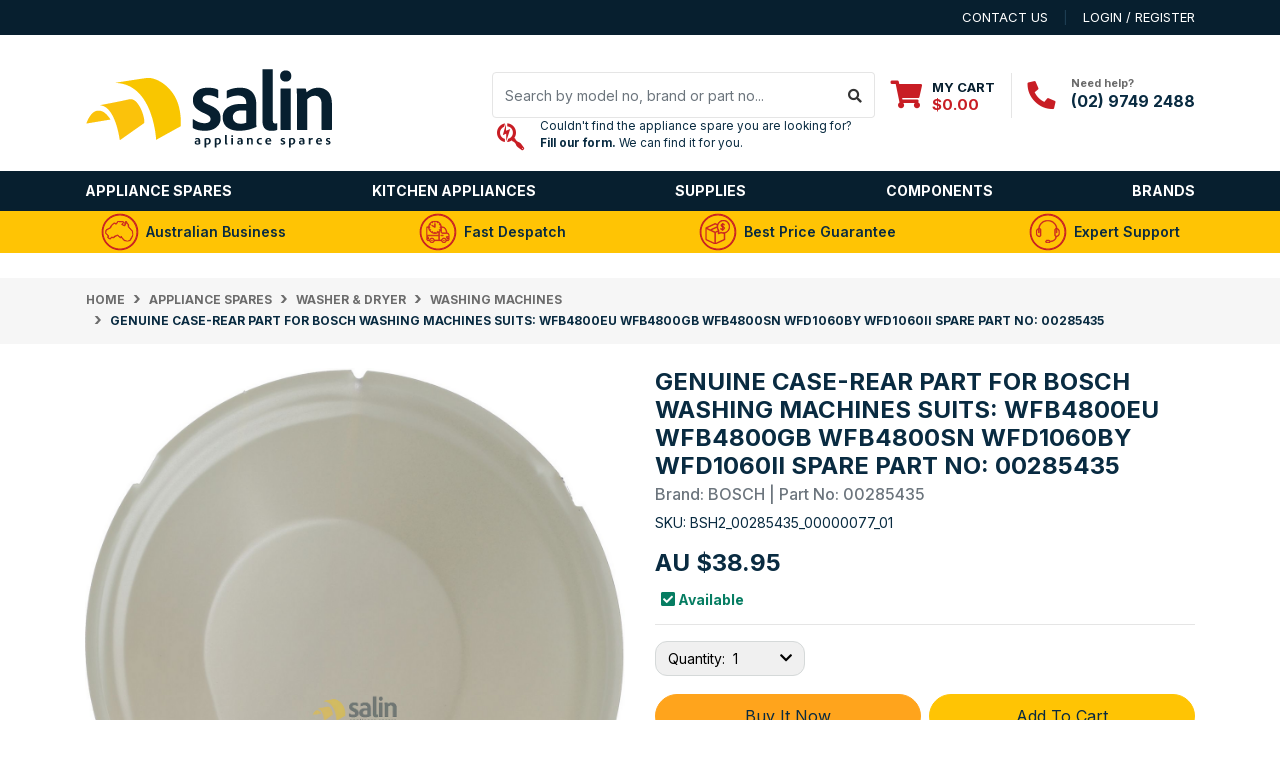

--- FILE ---
content_type: text/html; charset=utf-8
request_url: https://www.salinapp.com.au/genuine-case-rear-part-for-bosch-washing-machines~4144918
body_size: 44525
content:
<!DOCTYPE html>
<html lang="en">
<head itemscope itemtype="http://schema.org/WebSite">
	<meta http-equiv="Content-Type" content="text/html; charset=utf-8"/>
<meta http-equiv="x-ua-compatible" content="ie=edge">
<meta name="keywords" content="Bosch,Genuine case-rear part for Bosch Washing Machines Suits: WFB4800EU WFB4800GB WFB4800SN WFD1060BY WFD1060II Spare Part No: 00285435"/>
<meta name="description" content="Genuine case-rear part for Bosch Washing Machines Suits: WFB4800EU WFB4800GB WFB4800SN WFD1060BY WFD1060II Spare Part No: 00285435"/>
<meta name="viewport" content="width=device-width, initial-scale=1, shrink-to-fit=no">
<meta name="csrf-token" content="80544df676a5f11e864132f130a74919033d6f25,874b3d9f8349749128ff09afad8d71bf93c3b686,1769163729"/>
<meta property="og:image" content="https://www.salinapp.com.au/assets/full/BSH2_00285435_00000077_01.png?20231009040554"/>
<meta property="og:title" content="Genuine case-rear part for Bosch Washing Machines Suits: WFB4800EU WFB4800GB WFB4800SN WFD1060BY WFD"/>
<meta property="og:site_name" content="Salin Appliance Spares"/>
<meta property="og:type" content="product"/>
<meta property="og:url" content="https://www.salinapp.com.au/genuine-case-rear-part-for-bosch-washing-machines~4144918"/>
<meta property="og:description" content="Genuine case-rear part for Bosch Washing Machines Suits: WFB4800EU WFB4800GB WFB4800SN WFD1060BY WFD1060II Spare Part No: 00285435"/>
<title itemprop='name'>Genuine case-rear part for Bosch Washing Machines Suits: WFB4800EU WFB4800GB WFB4800SN WFD1060BY WFD</title>
<link rel="canonical" href="https://www.salinapp.com.au/genuine-case-rear-part-for-bosch-washing-machines~4144918" itemprop="url"/>
<link rel="shortcut icon" href="/assets/favicon_logo.png?1769057082"/>
<!-- Neto Assets -->
<link rel="dns-prefetch preconnect" href="//assets.netostatic.com">
<link rel="dns-prefetch" href="//use.fontawesome.com">
<link rel="dns-prefetch" href="//google-analytics.com">
<link rel="stylesheet" type="text/css" href="https://use.fontawesome.com/releases/v5.7.2/css/all.css" media="all"/>

<link rel="stylesheet" type="text/css" href="https://cdn.neto.com.au/assets/neto-cdn/jquery_ui/1.12.1/jquery-ui.min.css" media="all"/>
<!--[if lte IE 8]>
	<script type="text/javascript" src="https://cdn.neto.com.au/assets/neto-cdn/html5shiv/3.7.0/html5shiv.js"></script>
	<script type="text/javascript" src="https://cdn.neto.com.au/assets/neto-cdn/respond.js/1.3.0/respond.min.js"></script>
<![endif]-->
<!-- Begin: Script 92 -->
<script src="https://js.stripe.com/v3/"></script>
<!-- End: Script 92 -->
<!-- Begin: Script 104 -->
<!-- Global site tag (gtag.js) - Google Analytics -->
<script async src="https://www.googletagmanager.com/gtag/js?id=G-6SNEB8VL5B"></script>
<script>
  window.dataLayer = window.dataLayer || [];
  function gtag(){dataLayer.push(arguments);}
  gtag('js', new Date());
    gtag('config', 'G-6SNEB8VL5B', {
      send_page_view: false
    });
</script>
<!-- End: Script 104 -->
<!-- Begin: Script 106 -->
<script type="text/javascript" src="https://load.fomo.com/api/v1/IRtDNSt8m7IWxO5NLRxpIw/load.js" async></script>
<!-- End: Script 106 -->


	<link rel="preload" href="/assets/themes/automotiv/css/app.css?1769057082" as="style">
	<link rel="preload" href="/assets/themes/automotiv/css/style.css?1769057082" as="style">
	<link class="theme-selector" rel="stylesheet" href="/assets/themes/automotiv/css/app.css?1769057082" media="all"/>
	<link rel="stylesheet" href="/assets/themes/automotiv/css/style.css?1769057082" media="all"/>
</head>
<body id="n_product" class="n_automotiv">
<a href="#main-content" class="sr-only sr-only-focusable">Skip to main content</a>
<header class="wrapper-header" aria-label="Header container">

    <!-- Holiday announcement bar -->
    <div class="header-announcement" role="status" aria-live="polite">
      We are working except public holidays, but expect delays due to Christmas and New Year season.
    </div>

    <style>
      .header-announcement{
        background:#c81d24;
        display: none !important;
        color:#fff;
        font-size:14px;
        font-weight:600;
        text-align:center;
        padding:8px 12px;
        line-height:1.25;
      }
      @media (max-width: 767px){
        .header-announcement{ font-size:13px; padding:10px 12px; }
      }
    </style>

    <div class="header-topbar">
		<div class="container">
			<div class="row">
				<div class="col-12 d-flex">
					<ul class="nav list-social mr-auto justify-content-center justify-content-md-start" itemscope itemtype="http://schema.org/Organization" role="contentinfo" aria-label="Social media">
						<meta itemprop="url" content="https://www.salinapp.com.au"/>
						<meta itemprop="logo" content="https://www.salinapp.com.au/assets/website_logo.png"/>
						<meta itemprop="name" content="Salin Appliance Spares"/>
						</ul>
					<ul class="nav ml-auto" role="navigation" aria-label="Main menu">
						<li class="nav-item d-none d-sm-block">
						    <a href="https://www.salinapp.com.au/form/contact-us/" class="nav-link text-uppercase">contact us</a>
						</li>

						<span nloader-content-id="rZp_zvzNQz5YJVX7XGjWhi00OhHKFvcMmK2GBQO_3rI4aRuy77rwMz-AvD2G3RY79UGsf-03B6tEwCHzjdbuxA" nloader-content="[base64]" nloader-data="I8y5rLpn1zy-9W2CTSni0nJWVaPK2ON4cuWjmq-iPxA"></span></ul>
				</div>
			</div>
		</div>
	</div>
	<div class="logo-section">
	<div class="container">
		<div class="row align-items-center">
			<div class="col-7 col-sm-4 col-md-3 wrapper-logo text-sm-left">
				<a href="https://www.salinapp.com.au" title="Salin Appliance Spares">
					<img class="logo" style="vertical-align: super;" src="/assets/website_logo.png?1769057082" alt="Salin Appliance Spares logo"/>
				</a>
			</div>
			<div class="col-5 col-sm-8 d-flex align-items-center d-md-none ml-auto justify-content-end">
				<button class="btn btn-primary" type="button" data-toggle="collapse" data-target="#navbarMainMenu" aria-controls="navbarMainMenu" aria-expanded="false" aria-label="Toggle navigation">
					<i class="fa fa-bars fa-lg" aria-hidden="true"></i>
				</button>
				<a class="navbar-toggler d-sm-inline-block d-md-none" href="https://www.salinapp.com.au/_mycart?tkn=cart&ts=1769163729625058" aria-label="Shopping cart">
					<i class="fa fa-shopping-cart fa-lg" aria-hidden="true"></i>
					<span class="badge badge-pill badge-secondary" rel="a2c_item_count">0</span>
				</a>
			</div>
			<div class="d-none d-md-flex col-12 col-sm-8 col-md-9 justify-content-end align-items-center" style="margin-top:-30px">
				<div class="header-search pt-2 pt-md-0 " >
					<form name="productsearch" method="get" action="/" role="search" aria-label="Product search">
						<input type="hidden" name="rf" value="kw"/>
						<div class="d-none d-lg-flex input-group ">
							<input class="form-control ajax_search" value="" id="name_search" autocomplete="off" name="kw" type="search" aria-label="Input search" placeholder="Search by model no, brand or part no..."/>
							<div class="input-group-append">
								<button type="submit" value="Search" class="btn btn-outline-secondary" aria-label="Search site"><i class="fa fa-search"></i></button>
							</div>
						</div>
						<div class="col-12 col-lg-12 pl-lg-0 d-none d-lg-flex align-items-center">
							<p class="h2 m-0"><i class="fab fa-searchengin mr-3" style="color:rgba(200, 29, 36, 1); font-size:30px;vertical-align: super; padding-left: 5px"></i></p>
							<a href="javascript:void(window.open('https://form.jotform.com/211918491535864','blank','scrollbars=yes,toolbar=no,width=700,height=500'))" style="    font-size: smaller;">Couldn't find the appliance spare you are looking for? <br><b>Fill our form.</b> We can find it for you.</p>
							</a>
					   </div>

					</form>




				</div>
				<div id="header-cart" class="btn-group" role="group">
					<a href="https://www.salinapp.com.au/_mycart?tkn=cart&ts=1769163729659910"  class="btn p-0 dropdown-toggle dropdown-toggle-split" data-toggle="dropdown" aria-haspopup="true" aria-expanded="false" aria-label="Shopping cart dropdown" id="cartcontentsheader">
						<p class="m-0 h2"><i class="fa fa-shopping-cart"></i></p>
						<div><span>My Cart</span><span rel="a2c_sub_total" id="header-subtotal">$0.00</span></div>
					</a>
					<ul class="dropdown-menu dropdown-menu-right float-right">
						<li class="box" id="neto-dropdown">
							<div class="body" id="cartcontents"></div>
							<div class="footer"></div>
						</li>
					</ul>
				</div>
				<div id="header-call" class="d-none d-xl-flex">
					<div class="divider"></div>
					<div class="d-flex align-items-center">
						<div><p class="mb-0 mr-3 h2"><i class="fa fa-phone"></i></p></div>
						<div>
							<p class="mb-0">Need help?</p>
							<p class="mb-0"><a href="tel:(02) 9749 2488">(02) 9749 2488</a></p>
						</div>
					</div>



				</div>
		</div>
	</div>
	</div>
	<div class="menu-section mb-2 mb-md-0" style="padding-top: 5px;padding-bottom: 5px;">
	    
	<div class="container">
		<nav class="navbar navbar-expand-md navbar-light mt-0 p-md-0">

			<div class="collapse navbar-collapse " id="navbarMainMenu">
				<ul class="navbar-nav mr-auto align-items-center d-none d-md-flex flex-wrap" role="navigation" aria-label="Category menu" style="margin-top: -10px;">
					<li class="nav-item dropdown position-static " >
    					            <a href="https://www.salinapp.com.au/appliance-spares/" class="nav-link dropdown-toggle" role="button" data-toggle="dropdown" aria-haspopup="true" aria-expanded="false">Appliance Spares</a>
    								<div class="dropdown-menu p-lg-3">
        <ul class="mega-menu-cat p-0">
            <li class="nav-item d-inline-block w-100" >
    					    	<a href="https://www.salinapp.com.au/spare-parts/washer-dryer/" class="nav-link font-weight-bold">Washer & Dryer</a>
    					    	<ul class="nav flex-column px-2"><li class="nav-item" >
    					    	<a href="https://www.salinapp.com.au/spare-parts/washer-dryer/washing-machines/" class="nav-link py-1">Washing Machines</a>
    					    </li><li class="nav-item" >
    					    	<a href="https://www.salinapp.com.au/spare-parts/washer-dryer/dryers/" class="nav-link py-1">Dryers</a>
    					    </li><li class="nav-item" >
    					    	<a href="https://www.salinapp.com.au/spare-parts/washer-dryer/other/" class="nav-link py-1">Other</a>
    					    </li></ul>
    					    	</li><li class="nav-item d-inline-block w-100" >
    					    	<a href="https://www.salinapp.com.au/spare-parts/kitchen-appliances/" class="nav-link font-weight-bold">Kitchen Appliances</a>
    					    	<ul class="nav flex-column px-2"><li class="nav-item" >
    					    	<a href="https://www.salinapp.com.au/spare-parts/kitchen-appliances/fridges-freezers/" class="nav-link py-1">Fridges & Freezers</a>
    					    </li><li class="nav-item" >
    					    	<a href="https://www.salinapp.com.au/spare-parts/kitchen-appliances/ovens-cooktops/" class="nav-link py-1">Ovens & Cooktops</a>
    					    </li><li class="nav-item" >
    					    	<a href="https://www.salinapp.com.au/spare-parts/kitchen-appliances/dishwashers/" class="nav-link py-1">Dishwashers</a>
    					    </li><li class="nav-item" >
    					    	<a href="https://www.salinapp.com.au/spare-parts/kitchen-appliances/microwaves/" class="nav-link py-1">Microwaves</a>
    					    </li><li class="nav-item" >
    					    	<a href="https://www.salinapp.com.au/spare-parts/kitchen-appliances/rangehoods/" class="nav-link py-1">Rangehoods</a>
    					    </li><li class="nav-item" >
    					    	<a href="https://www.salinapp.com.au/spare-parts/kitchen-appliances/other/" class="nav-link py-1">Other</a>
    					    </li><li class="nav-item" >
    					    	<a href="https://www.salinapp.com.au/appliance-spares/kitchen-appliances/aeg-special/" class="nav-link py-1">AEG Special</a>
    					    </li><li class="nav-item" >
    					    	<a href="https://www.salinapp.com.au/appliance-spares/kitchen-appliances/chef-special/" class="nav-link py-1">Chef Special</a>
    					    </li><li class="nav-item" >
    					    	<a href="https://www.salinapp.com.au/appliance-spares/kitchen-appliances/electrolux-special/" class="nav-link py-1">Electrolux Special</a>
    					    </li><li class="nav-item" >
    					    	<a href="https://www.salinapp.com.au/appliance-spares/kitchen-appliances/kelvinator-special/" class="nav-link py-1">Kelvinator Special</a>
    					    </li><li class="nav-item" >
    					    	<a href="https://www.salinapp.com.au/appliance-spares/kitchen-appliances/simpson-special/" class="nav-link py-1">Simpson Special</a>
    					    </li><li class="nav-item" >
    					    	<a href="https://www.salinapp.com.au/appliance-spares/kitchen-appliances/westinghouse-special/" class="nav-link py-1">Westinghouse Special</a>
    					    </li></ul>
    					    	</li><li class="nav-item d-inline-block w-100" >
    					    	<a href="https://www.salinapp.com.au/spare-parts/electronics/" class="nav-link font-weight-bold">Electronics</a>
    					    	<ul class="nav flex-column px-2"><li class="nav-item" >
    					    	<a href="https://www.salinapp.com.au/spare-parts/electronics/televisions/" class="nav-link py-1">Televisions</a>
    					    </li><li class="nav-item" >
    					    	<a href="https://www.salinapp.com.au/spare-parts/electronics/computers/" class="nav-link py-1">Computers</a>
    					    </li><li class="nav-item" >
    					    	<a href="https://www.salinapp.com.au/spare-parts/electronics/monitors/" class="nav-link py-1">Monitors</a>
    					    </li><li class="nav-item" >
    					    	<a href="https://www.salinapp.com.au/spare-parts/electronics/other/" class="nav-link py-1">Other</a>
    					    </li></ul>
    					    	</li><li class="nav-item d-inline-block w-100" >
    					    	<a href="https://www.salinapp.com.au/spare-parts/vacuums/" class="nav-link font-weight-bold">Vacuums</a>
    					    	<ul class="nav flex-column px-2"><li class="nav-item" >
    					    	<a href="https://www.salinapp.com.au/spare-parts/vacuums/vacuum-cleaners/" class="nav-link py-1">Vacuum Cleaners</a>
    					    </li><li class="nav-item" >
    					    	<a href="https://www.salinapp.com.au/spare-parts/vacuums/scrubbers/" class="nav-link py-1">Scrubbers</a>
    					    </li><li class="nav-item" >
    					    	<a href="https://www.salinapp.com.au/spare-parts/vacuums/other/" class="nav-link py-1">Other</a>
    					    </li></ul>
    					    	</li><li class="nav-item d-inline-block w-100" >
    					    	<a href="https://www.salinapp.com.au/spare-parts/air-conditioning/" class="nav-link font-weight-bold">Air Conditioning</a>
    					    	<ul class="nav flex-column px-2"><li class="nav-item" >
    					    	<a href="https://www.salinapp.com.au/spare-parts/air-conditioning/air-conditioners/" class="nav-link py-1">Air Conditioners</a>
    					    </li><li class="nav-item" >
    					    	<a href="https://www.salinapp.com.au/appliance-spares/air-conditioning/air-conditioner/" class="nav-link py-1">Climatization</a>
    					    </li><li class="nav-item" >
    					    	<a href="https://www.salinapp.com.au/spare-parts/air-conditioning/ventilation/" class="nav-link py-1">Ventilation</a>
    					    </li><li class="nav-item" >
    					    	<a href="https://www.salinapp.com.au/appliance-spares/air-conditioning/fujitsu-special/" class="nav-link py-1">Fujitsu Special</a>
    					    </li><li class="nav-item" >
    					    	<a href="https://www.salinapp.com.au/spare-parts/air-conditioning/other/" class="nav-link py-1">Other</a>
    					    </li></ul>
    					    	</li><li class="nav-item d-inline-block w-100" >
    					    	<a href="https://www.salinapp.com.au/appliance-spares/cooking-appliances/" class="nav-link font-weight-bold">Cooking Appliances</a>
    					    	<ul class="nav flex-column px-2"><li class="nav-item" >
    					    	<a href="https://www.salinapp.com.au/appliance-spares/kitchen-appliances/bain-marie-food-warmers/" class="nav-link py-1">Bain Marie </a>
    					    </li><li class="nav-item" >
    					    	<a href="https://www.salinapp.com.au/appliance-spares/kitchen-appliances/coffee-machines/" class="nav-link py-1">Coffee Machines</a>
    					    </li><li class="nav-item" >
    					    	<a href="https://www.salinapp.com.au/appliance-spares/kitchen-appliances/toasters/" class="nav-link py-1">Toasters</a>
    					    </li><li class="nav-item" >
    					    	<a href="https://www.salinapp.com.au/appliance-spares/kitchen-appliances/rotisserie/" class="nav-link py-1">Rotisserie</a>
    					    </li><li class="nav-item" >
    					    	<a href="https://www.salinapp.com.au/appliance-spares/kitchen-appliances/grills-fryers/" class="nav-link py-1">Grills & Fryers</a>
    					    </li><li class="nav-item" >
    					    	<a href="https://www.salinapp.com.au/appliance-spares/kitchen-appliances/kettles-urns/" class="nav-link py-1">Kettles & Urns</a>
    					    </li><li class="nav-item" >
    					    	<a href="https://www.salinapp.com.au/appliance-spares/cooking-appliances/other/" class="nav-link py-1">Other</a>
    					    </li></ul>
    					    	</li><li class="nav-item d-inline-block w-100" >
    					    	<a href="https://www.salinapp.com.au/spare-parts/other/" class="nav-link font-weight-bold">Other</a>
    					    	<ul class="nav flex-column px-2"><li class="nav-item" >
    					    	<a href="https://www.salinapp.com.au/appliance-spares/other/water-heaters/" class="nav-link py-1">Water Heaters</a>
    					    </li><li class="nav-item" >
    					    	<a href="https://www.salinapp.com.au/spare-parts/other/personal-care/" class="nav-link py-1">Personal care</a>
    					    </li><li class="nav-item" >
    					    	<a href="https://www.salinapp.com.au/spare-parts/other/power-tools/" class="nav-link py-1">Power Tools</a>
    					    </li><li class="nav-item" >
    					    	<a href="https://www.salinapp.com.au/spare-parts/other/various-appliances/" class="nav-link py-1">Various Appliances</a>
    					    </li></ul>
    					    	</li>         
        </ul>
    </div>
</li><li class="nav-item dropdown position-static " >
    					            <a href="https://www.salinapp.com.au/fridges-freezers/" class="nav-link dropdown-toggle" role="button" data-toggle="dropdown" aria-haspopup="true" aria-expanded="false">Kitchen Appliances</a>
    								<div class="dropdown-menu p-lg-3">
        <ul class="mega-menu-cat p-0">
            <li class="nav-item d-inline-block w-100" >
    					    	<a href="https://www.salinapp.com.au/kitchen-appliances/commercial/" class="nav-link font-weight-bold">Commercial</a>
    					    	<ul class="nav flex-column px-2"><li class="nav-item" >
    					    	<a href="https://www.salinapp.com.au/kitchen-appliances/commercial/fryers/" class="nav-link py-1">Fryers</a>
    					    </li><li class="nav-item" >
    					    	<a href="https://www.salinapp.com.au/kitchen-appliances/commercial/grills/" class="nav-link py-1">Grills</a>
    					    </li><li class="nav-item" >
    					    	<a href="https://www.salinapp.com.au/kitchen-appliances/commercial/urns/" class="nav-link py-1">Urns</a>
    					    </li><li class="nav-item" >
    					    	<a href="https://www.salinapp.com.au/kitchen-appliances/commercial/bain-marie/" class="nav-link py-1">Bain Marie</a>
    					    </li><li class="nav-item" >
    					    	<a href="https://www.salinapp.com.au/kitchen-appliances/commercial/other/" class="nav-link py-1">Other</a>
    					    </li></ul>
    					    	</li><li class="nav-item d-inline-block w-100" >
    					    	<a href="https://www.salinapp.com.au/fridges-freezers/freezers/" class="nav-link font-weight-bold">Freezers</a>
    					    	<ul class="nav flex-column px-2"><li class="nav-item" >
    					    	<a href="https://www.salinapp.com.au/fridges-freezers/freezers/chest-freezers/" class="nav-link py-1">Chest Freezers</a>
    					    </li><li class="nav-item" >
    					    	<a href="https://www.salinapp.com.au/kitchen-appliances/freezers/other/" class="nav-link py-1">Other</a>
    					    </li></ul>
    					    	</li><li class="nav-item d-inline-block w-100" >
    					    	<a href="https://www.salinapp.com.au/fridges-freezers/fridges/" class="nav-link font-weight-bold">Fridges</a>
    					    	<ul class="nav flex-column px-2"><li class="nav-item" >
    					    	<a href="https://www.salinapp.com.au/fridges-freezers/fridges/bench-fridges/" class="nav-link py-1">Bench Fridges</a>
    					    </li><li class="nav-item" >
    					    	<a href="https://www.salinapp.com.au/fridges-freezers/fridges/commercial-fridges/" class="nav-link py-1">Commercial Fridges</a>
    					    </li><li class="nav-item" >
    					    	<a href="https://www.salinapp.com.au/kitchen-appliances/fridges/other/" class="nav-link py-1">Other</a>
    					    </li></ul>
    					    	</li><li class="nav-item d-inline-block w-100" >
    					    	<a href="https://www.salinapp.com.au/kitchen-appliances/equipments/" class="nav-link font-weight-bold">Equipments</a>
    					    	<ul class="nav flex-column px-2"><li class="nav-item" >
    					    	<a href="https://www.salinapp.com.au/kitchen-appliances/equipments/kitchen/" class="nav-link py-1">Kitchen</a>
    					    </li><li class="nav-item" >
    					    	<a href="https://www.salinapp.com.au/kitchen-appliances/equipments/refrigeration/" class="nav-link py-1">Refrigeration</a>
    					    </li></ul>
    					    	</li>         
        </ul>
    </div>
</li><li class="nav-item dropdown position-static " >
    					            <a href="https://www.salinapp.com.au/various-supplies/" class="nav-link dropdown-toggle" role="button" data-toggle="dropdown" aria-haspopup="true" aria-expanded="false">Supplies</a>
    								<div class="dropdown-menu p-lg-3">
        <ul class="mega-menu-cat p-0">
            <li class="nav-item d-inline-block w-100" >
    					    	<a href="https://www.salinapp.com.au/various-supplies/outdoor/" class="nav-link font-weight-bold">Outdoor </a>
    					    	<ul class="nav flex-column px-2"><li class="nav-item" >
    					    	<a href="https://www.salinapp.com.au/various-supplies/outdoor/camping/" class="nav-link py-1">Camping</a>
    					    </li><li class="nav-item" >
    					    	<a href="https://www.salinapp.com.au/various-supplies/outdoor/caravan-motorhome/" class="nav-link py-1">Caravan & Motorhome</a>
    					    </li><li class="nav-item" >
    					    	<a href="https://www.salinapp.com.au/various-supplies/outdoor/outdoor-living/" class="nav-link py-1">Other</a>
    					    </li></ul>
    					    	</li><li class="nav-item d-inline-block w-100" >
    					    	<a href="https://www.salinapp.com.au/various-supplies/other/" class="nav-link font-weight-bold">Other </a>
    					    	<ul class="nav flex-column px-2"><li class="nav-item" >
    					    	<a href="https://www.salinapp.com.au/various-supplies/other/lpg-fuel/" class="nav-link py-1">LPG & Fuel</a>
    					    </li><li class="nav-item" >
    					    	<a href="https://www.salinapp.com.au/various-supplies/other/soldering/" class="nav-link py-1">Soldering</a>
    					    </li><li class="nav-item" >
    					    	<a href="https://www.salinapp.com.au/supplies/other/weed-burner-torch/" class="nav-link py-1">Weed Burner & Torch</a>
    					    </li><li class="nav-item" >
    					    	<a href="https://www.salinapp.com.au/various-supplies/other/various-parts/" class="nav-link py-1">Various Parts</a>
    					    </li></ul>
    					    	</li>         
        </ul>
    </div>
</li><li class="nav-item dropdown position-static " >
    					            <a href="https://www.salinapp.com.au/components/" class="nav-link dropdown-toggle" role="button" data-toggle="dropdown" aria-haspopup="true" aria-expanded="false">Components</a>
    								<div class="dropdown-menu p-lg-3">
        <ul class="mega-menu-cat p-0">
            <li class="nav-item d-inline-block w-100" >
    					    	<a href="https://www.salinapp.com.au/components/audio-speakers-pa/" class="nav-link font-weight-bold">Audio Speakers & PA</a>
    					    	<ul class="nav flex-column px-2"><li class="nav-item" >
    					    	<a href="https://www.salinapp.com.au/components/audio-speakers-pa/audio-technica/" class="nav-link py-1">Audio Technica</a>
    					    </li><li class="nav-item" >
    					    	<a href="https://www.salinapp.com.au/components/audio-speakers-pa/australian-monitor/" class="nav-link py-1">Australian Monitor</a>
    					    </li><li class="nav-item" >
    					    	<a href="https://www.salinapp.com.au/components/audio-speakers-pa/headphones/" class="nav-link py-1">Headphones</a>
    					    </li><li class="nav-item" >
    					    	<a href="https://www.salinapp.com.au/components/audio-speakers-pa/hifi-equipment/" class="nav-link py-1">HiFi Equipment</a>
    					    </li><li class="nav-item" >
    					    	<a href="https://www.salinapp.com.au/components/audio-speakers-pa/loudspeakers-box-extension/" class="nav-link py-1">Loudspeakers - Box & Extension</a>
    					    </li><li class="nav-item" >
    					    	<a href="https://www.salinapp.com.au/components/audio-speakers-pa/loudspeakers-ceiling-inwall/" class="nav-link py-1">Loudspeakers - Ceiling & Inwall</a>
    					    </li><li class="nav-item" >
    					    	<a href="https://www.salinapp.com.au/components/audio-speakers-pa/microphones/" class="nav-link py-1">Microphones</a>
    					    </li><li class="nav-item" >
    					    	<a href="https://www.salinapp.com.au/components/audio-speakers-pa/pa-multi-zone/" class="nav-link py-1">PA & Multi-Zone</a>
    					    </li><li class="nav-item" >
    					    	<a href="https://www.salinapp.com.au/components/audio-speakers-pa/speaker-automotive/" class="nav-link py-1">Speaker Automotive</a>
    					    </li><li class="nav-item" >
    					    	<a href="https://www.salinapp.com.au/components/audio-speakers-pa/speaker-components/" class="nav-link py-1">Speaker Components</a>
    					    </li><li class="nav-item" >
    					    	<a href="https://www.salinapp.com.au/components/audio-speakers-pa/speaker-drivers/" class="nav-link py-1">Speaker Drivers</a>
    					    </li><li class="nav-item" >
    					    	<a href="https://www.salinapp.com.au/components/audio-speakers-pa/speaker-kits/" class="nav-link py-1">Speaker Kits</a>
    					    </li></ul>
    					    	</li><li class="nav-item d-inline-block w-100" >
    					    	<a href="https://www.salinapp.com.au/components/automotive/" class="nav-link font-weight-bold">Automotive</a>
    					    	<ul class="nav flex-column px-2"><li class="nav-item" >
    					    	<a href="https://www.salinapp.com.au/components/automotive/audio-installation-components/" class="nav-link py-1">Audio Installation Components</a>
    					    </li><li class="nav-item" >
    					    	<a href="https://www.salinapp.com.au/components/automotive/audio-installation-hardware/" class="nav-link py-1">Audio Installation Hardware</a>
    					    </li><li class="nav-item" >
    					    	<a href="https://www.salinapp.com.au/components/automotive/audio-speakers/" class="nav-link py-1">Audio Speakers</a>
    					    </li><li class="nav-item" >
    					    	<a href="https://www.salinapp.com.au/components/automotive/automotive-antennas/" class="nav-link py-1">Automotive Antennas</a>
    					    </li><li class="nav-item" >
    					    	<a href="https://www.salinapp.com.au/components/automotive/automotive-hardware/" class="nav-link py-1">Automotive Hardware</a>
    					    </li><li class="nav-item" >
    					    	<a href="https://www.salinapp.com.au/components/automotive/automotive-lighting/" class="nav-link py-1">Automotive Lighting</a>
    					    </li><li class="nav-item" >
    					    	<a href="https://www.salinapp.com.au/components/automotive/automotive-power/" class="nav-link py-1">Automotive Power</a>
    					    </li><li class="nav-item" >
    					    	<a href="https://www.salinapp.com.au/components/automotive/brands/" class="nav-link py-1">Brands</a>
    					    </li><li class="nav-item" >
    					    	<a href="https://www.salinapp.com.au/components/automotive/cb-audio-units/" class="nav-link py-1">CB & Audio Units</a>
    					    </li><li class="nav-item" >
    					    	<a href="https://www.salinapp.com.au/components/automotive/dash-cams-driver-assist/" class="nav-link py-1">Dash-Cams & Driver Assist</a>
    					    </li><li class="nav-item" >
    					    	<a href="https://www.salinapp.com.au/components/automotive/harnesses-and-wiring/" class="nav-link py-1">Harnesses and wiring</a>
    					    </li></ul>
    					    	</li><li class="nav-item d-inline-block w-100" >
    					    	<a href="https://www.salinapp.com.au/components/av-tv-sat-installation/" class="nav-link font-weight-bold">AV TV SAT Installation</a>
    					    	<ul class="nav flex-column px-2"><li class="nav-item" >
    					    	<a href="https://www.salinapp.com.au/components/av-tv-sat-installation/audio-hifi-equipment/" class="nav-link py-1">Audio HiFi Equipment</a>
    					    </li><li class="nav-item" >
    					    	<a href="https://www.salinapp.com.au/components/av-tv-sat-installation/av-extenders/" class="nav-link py-1">AV Extenders</a>
    					    </li><li class="nav-item" >
    					    	<a href="https://www.salinapp.com.au/components/av-tv-sat-installation/av-format-converters/" class="nav-link py-1">AV Format Converters</a>
    					    </li><li class="nav-item" >
    					    	<a href="https://www.salinapp.com.au/components/av-tv-sat-installation/av-matrix-switches/" class="nav-link py-1">AV Matrix Switches</a>
    					    </li><li class="nav-item" >
    					    	<a href="https://www.salinapp.com.au/components/av-tv-sat-installation/av-modulators/" class="nav-link py-1">AV Modulators</a>
    					    </li><li class="nav-item" >
    					    	<a href="https://www.salinapp.com.au/components/av-tv-sat-installation/av-splitters/" class="nav-link py-1">AV Splitters</a>
    					    </li><li class="nav-item" >
    					    	<a href="https://www.salinapp.com.au/components/av-tv-sat-installation/av-switches/" class="nav-link py-1">AV Switches</a>
    					    </li><li class="nav-item" >
    					    	<a href="https://www.salinapp.com.au/components/av-tv-sat-installation/av-switching-splitters/" class="nav-link py-1">AV Switching Splitters</a>
    					    </li><li class="nav-item" >
    					    	<a href="https://www.salinapp.com.au/components/av-tv-sat-installation/home-theatre-components/" class="nav-link py-1">Home Theatre Components</a>
    					    </li><li class="nav-item" >
    					    	<a href="https://www.salinapp.com.au/components/av-tv-sat-installation/mounting-brackets/" class="nav-link py-1">Mounting Brackets</a>
    					    </li><li class="nav-item" >
    					    	<a href="https://www.salinapp.com.au/components/av-tv-sat-installation/remote-controls/" class="nav-link py-1">Remote Controls</a>
    					    </li><li class="nav-item" >
    					    	<a href="https://www.salinapp.com.au/components/av-tv-sat-installation/tools-and-testing-equipment/" class="nav-link py-1">Tools and Testing Equipment</a>
    					    </li><li class="nav-item" >
    					    	<a href="https://www.salinapp.com.au/components/av-tv-sat-installation/tv-reception-accessories/" class="nav-link py-1">TV Reception Accessories</a>
    					    </li></ul>
    					    	</li><li class="nav-item d-inline-block w-100" >
    					    	<a href="https://www.salinapp.com.au/components/cables-connectors/" class="nav-link font-weight-bold">Cables & Connectors</a>
    					    	<ul class="nav flex-column px-2"><li class="nav-item" >
    					    	<a href="https://www.salinapp.com.au/components/cables-connectors/adaptors/" class="nav-link py-1">Adaptors</a>
    					    </li><li class="nav-item" >
    					    	<a href="https://www.salinapp.com.au/components/cables-connectors/cable-wire/" class="nav-link py-1">Cable & Wire</a>
    					    </li><li class="nav-item" >
    					    	<a href="https://www.salinapp.com.au/components/cables-connectors/connectors-misc/" class="nav-link py-1">Connectors Misc</a>
    					    </li><li class="nav-item" >
    					    	<a href="https://www.salinapp.com.au/components/cables-connectors/plugs-sockets/" class="nav-link py-1">Plugs & Sockets</a>
    					    </li><li class="nav-item" >
    					    	<a href="https://www.salinapp.com.au/components/cables-connectors/prepared-leads/" class="nav-link py-1">Prepared Leads</a>
    					    </li></ul>
    					    	</li><li class="nav-item d-inline-block w-100" >
    					    	<a href="https://www.salinapp.com.au/components/cellular-accessories/" class="nav-link font-weight-bold">Cellular Accessories</a>
    					    	<ul class="nav flex-column px-2"><li class="nav-item" >
    					    	<a href="https://www.salinapp.com.au/components/cellular-accessories/accessories-data/" class="nav-link py-1">Accessories & Data</a>
    					    </li><li class="nav-item" >
    					    	<a href="https://www.salinapp.com.au/components/cellular-accessories/antennas-connectors-accessories/" class="nav-link py-1">Antennas - Connectors - Accessories</a>
    					    </li><li class="nav-item" >
    					    	<a href="https://www.salinapp.com.au/components/cellular-accessories/av-mp3-accessories/" class="nav-link py-1">AV & MP3 Accessories</a>
    					    </li><li class="nav-item" >
    					    	<a href="https://www.salinapp.com.au/components/cellular-accessories/batteries-power-banks/" class="nav-link py-1">Batteries & Power Banks</a>
    					    </li><li class="nav-item" >
    					    	<a href="https://www.salinapp.com.au/components/cellular-accessories/bluetooth-solutions/" class="nav-link py-1">Bluetooth Solutions</a>
    					    </li><li class="nav-item" >
    					    	<a href="https://www.salinapp.com.au/components/cellular-accessories/car-install-mounting/" class="nav-link py-1">Car Install & Mounting</a>
    					    </li><li class="nav-item" >
    					    	<a href="https://www.salinapp.com.au/components/cellular-accessories/carrying-styling/" class="nav-link py-1">Carrying & Styling</a>
    					    </li><li class="nav-item" >
    					    	<a href="https://www.salinapp.com.au/components/cellular-accessories/chargers/" class="nav-link py-1">Chargers</a>
    					    </li><li class="nav-item" >
    					    	<a href="https://www.salinapp.com.au/components/cellular-accessories/handsfree/" class="nav-link py-1">Handsfree</a>
    					    </li><li class="nav-item" >
    					    	<a href="https://www.salinapp.com.au/components/cellular-accessories/memory-sim-cards/" class="nav-link py-1">Memory & SIM Cards</a>
    					    </li><li class="nav-item" >
    					    	<a href="https://www.salinapp.com.au/components/cellular-accessories/phone-repair-tools/" class="nav-link py-1">Phone Repair Tools</a>
    					    </li><li class="nav-item" >
    					    	<a href="https://www.salinapp.com.au/components/cellular-accessories/spare-parts/" class="nav-link py-1">Spare Parts</a>
    					    </li></ul>
    					    	</li><li class="nav-item d-inline-block w-100" >
    					    	<a href="https://www.salinapp.com.au/components/clearance-products/" class="nav-link font-weight-bold">Clearance Products</a>
    					    	<ul class="nav flex-column px-2"><li class="nav-item" >
    					    	<a href="https://www.salinapp.com.au/components/clearance-products/aerpro-specials/" class="nav-link py-1">Aerpro Specials</a>
    					    </li><li class="nav-item" >
    					    	<a href="https://www.salinapp.com.au/components/clearance-products/antennas/" class="nav-link py-1">Antennas</a>
    					    </li><li class="nav-item" >
    					    	<a href="https://www.salinapp.com.au/components/clearance-products/audio-speakers-accessories/" class="nav-link py-1">Audio, Speakers & Accessories</a>
    					    </li><li class="nav-item" >
    					    	<a href="https://www.salinapp.com.au/components/clearance-products/av-equipment/" class="nav-link py-1">AV Equipment</a>
    					    </li><li class="nav-item" >
    					    	<a href="https://www.salinapp.com.au/components/clearance-products/cables-wiring/" class="nav-link py-1">Cables & Wiring</a>
    					    </li><li class="nav-item" >
    					    	<a href="https://www.salinapp.com.au/components/clearance-products/camera-accessories/" class="nav-link py-1">Camera Accessories</a>
    					    </li><li class="nav-item" >
    					    	<a href="https://www.salinapp.com.au/components/clearance-products/car-accessories/" class="nav-link py-1">Car Accessories</a>
    					    </li><li class="nav-item" >
    					    	<a href="https://www.salinapp.com.au/components/clearance-products/computer-it-accessories/" class="nav-link py-1">Computer & IT Accessories</a>
    					    </li><li class="nav-item" >
    					    	<a href="https://www.salinapp.com.au/components/clearance-products/connectors/" class="nav-link py-1">Connectors</a>
    					    </li><li class="nav-item" >
    					    	<a href="https://www.salinapp.com.au/components/clearance-products/electronic-components/" class="nav-link py-1">Electronic Components</a>
    					    </li><li class="nav-item" >
    					    	<a href="https://www.salinapp.com.au/components/clearance-products/gaming-accessories/" class="nav-link py-1">Gaming Accessories</a>
    					    </li><li class="nav-item" >
    					    	<a href="https://www.salinapp.com.au/components/clearance-products/lighting/" class="nav-link py-1">Lighting</a>
    					    </li><li class="nav-item" >
    					    	<a href="https://www.salinapp.com.au/components/clearance-products/miscellaneous/" class="nav-link py-1">Miscellaneous</a>
    					    </li><li class="nav-item" >
    					    	<a href="https://www.salinapp.com.au/components/clearance-products/mobile-accessories/" class="nav-link py-1">Mobile Accessories</a>
    					    </li><li class="nav-item" >
    					    	<a href="https://www.salinapp.com.au/components/clearance-products/networking-equipment/" class="nav-link py-1">Networking Equipment</a>
    					    </li><li class="nav-item" >
    					    	<a href="https://www.salinapp.com.au/components/clearance-products/power-accessories/" class="nav-link py-1">Power Accessories</a>
    					    </li><li class="nav-item" >
    					    	<a href="https://www.salinapp.com.au/components/clearance-products/security-products/" class="nav-link py-1">Security Products</a>
    					    </li><li class="nav-item" >
    					    	<a href="https://www.salinapp.com.au/components/clearance-products/telecommunication-products/" class="nav-link py-1">Telecommunication Products</a>
    					    </li><li class="nav-item" >
    					    	<a href="https://www.salinapp.com.au/components/clearance-products/tools/" class="nav-link py-1">Tools</a>
    					    </li><li class="nav-item" >
    					    	<a href="https://www.salinapp.com.au/components/clearance-products/tv-lcd-mounting-accessories/" class="nav-link py-1">TV, LCD Mounting Accessories</a>
    					    </li></ul>
    					    	</li><li class="nav-item d-inline-block w-100" >
    					    	<a href="https://www.salinapp.com.au/components/communication-accessories/" class="nav-link font-weight-bold">Communication Accessories</a>
    					    	<ul class="nav flex-column px-2"><li class="nav-item" >
    					    	<a href="https://www.salinapp.com.au/components/communication-accessories/antenna-accessories/" class="nav-link py-1">Antenna Accessories</a>
    					    </li><li class="nav-item" >
    					    	<a href="https://www.salinapp.com.au/components/communication-accessories/antennas/" class="nav-link py-1">Antennas</a>
    					    </li><li class="nav-item" >
    					    	<a href="https://www.salinapp.com.au/components/communication-accessories/cb-uhf-units/" class="nav-link py-1">CB & UHF Units</a>
    					    </li><li class="nav-item" >
    					    	<a href="https://www.salinapp.com.au/components/communication-accessories/cellular-reception-extenders/" class="nav-link py-1">Cellular Reception Extenders</a>
    					    </li><li class="nav-item" >
    					    	<a href="https://www.salinapp.com.au/components/communication-accessories/connectors-and-microphones/" class="nav-link py-1">Connectors and Microphones</a>
    					    </li></ul>
    					    	</li><li class="nav-item d-inline-block w-100" >
    					    	<a href="https://www.salinapp.com.au/components/data-computer/" class="nav-link font-weight-bold">Data & Computer</a>
    					    	<ul class="nav flex-column px-2"><li class="nav-item" >
    					    	<a href="https://www.salinapp.com.au/components/data-computer/accessories/" class="nav-link py-1">Accessories</a>
    					    </li><li class="nav-item" >
    					    	<a href="https://www.salinapp.com.au/components/data-computer/audio/" class="nav-link py-1">Audio</a>
    					    </li><li class="nav-item" >
    					    	<a href="https://www.salinapp.com.au/components/data-computer/cables-leads/" class="nav-link py-1">Cables & Leads</a>
    					    </li><li class="nav-item" >
    					    	<a href="https://www.salinapp.com.au/components/data-computer/components-parts/" class="nav-link py-1">Components & Parts</a>
    					    </li><li class="nav-item" >
    					    	<a href="https://www.salinapp.com.au/components/data-computer/d-link/" class="nav-link py-1">D-Link</a>
    					    </li><li class="nav-item" >
    					    	<a href="https://www.salinapp.com.au/components/data-computer/edimax/" class="nav-link py-1">Edimax</a>
    					    </li><li class="nav-item" >
    					    	<a href="https://www.salinapp.com.au/components/data-computer/networking/" class="nav-link py-1">Networking</a>
    					    </li><li class="nav-item" >
    					    	<a href="https://www.salinapp.com.au/components/data-computer/power-solutions/" class="nav-link py-1">Power Solutions</a>
    					    </li></ul>
    					    	</li><li class="nav-item d-inline-block w-100" >
    					    	<a href="https://www.salinapp.com.au/components/electronic-components/" class="nav-link font-weight-bold">Electronic Components</a>
    					    	<ul class="nav flex-column px-2"><li class="nav-item" >
    					    	<a href="https://www.salinapp.com.au/components/electronic-components/capacitors/" class="nav-link py-1">Capacitors</a>
    					    </li><li class="nav-item" >
    					    	<a href="https://www.salinapp.com.au/components/electronic-components/components-misc/" class="nav-link py-1">Components Misc</a>
    					    </li><li class="nav-item" >
    					    	<a href="https://www.salinapp.com.au/components/electronic-components/diy/" class="nav-link py-1">DIY</a>
    					    </li><li class="nav-item" >
    					    	<a href="https://www.salinapp.com.au/components/electronic-components/enclosures-boxes/" class="nav-link py-1">Enclosures & Boxes</a>
    					    </li><li class="nav-item" >
    					    	<a href="https://www.salinapp.com.au/components/electronic-components/fuse/" class="nav-link py-1">Fuse</a>
    					    </li><li class="nav-item" >
    					    	<a href="https://www.salinapp.com.au/components/electronic-components/inductors/" class="nav-link py-1">Inductors</a>
    					    </li><li class="nav-item" >
    					    	<a href="https://www.salinapp.com.au/components/electronic-components/lamps/" class="nav-link py-1">Lamps</a>
    					    </li><li class="nav-item" >
    					    	<a href="https://www.salinapp.com.au/components/electronic-components/relays/" class="nav-link py-1">Relays</a>
    					    </li><li class="nav-item" >
    					    	<a href="https://www.salinapp.com.au/components/electronic-components/resistors/" class="nav-link py-1">Resistors</a>
    					    </li><li class="nav-item" >
    					    	<a href="https://www.salinapp.com.au/components/electronic-components/semiconductors/" class="nav-link py-1">Semiconductors</a>
    					    </li><li class="nav-item" >
    					    	<a href="https://www.salinapp.com.au/components/electronic-components/switches/" class="nav-link py-1">Switches</a>
    					    </li><li class="nav-item" >
    					    	<a href="https://www.salinapp.com.au/components/electronic-components/thermal/" class="nav-link py-1">Thermal</a>
    					    </li><li class="nav-item" >
    					    	<a href="https://www.salinapp.com.au/components/electronic-components/valve-tubes/" class="nav-link py-1">Valve Tubes</a>
    					    </li></ul>
    					    	</li><li class="nav-item d-inline-block w-100" >
    					    	<a href="https://www.salinapp.com.au/components/power-lighting/" class="nav-link font-weight-bold">Power & Lighting</a>
    					    	<ul class="nav flex-column px-2"><li class="nav-item" >
    					    	<a href="https://www.salinapp.com.au/components/power-lighting/batteries-primary/" class="nav-link py-1">Batteries Primary</a>
    					    </li><li class="nav-item" >
    					    	<a href="https://www.salinapp.com.au/components/power-lighting/batteries-rechargeable/" class="nav-link py-1">Batteries Rechargeable</a>
    					    </li><li class="nav-item" >
    					    	<a href="https://www.salinapp.com.au/components/power-lighting/batteries-rechargeable-packs/" class="nav-link py-1">Batteries Rechargeable Packs</a>
    					    </li><li class="nav-item" >
    					    	<a href="https://www.salinapp.com.au/components/power-lighting/elsafe/" class="nav-link py-1">Elsafe</a>
    					    </li><li class="nav-item" >
    					    	<a href="https://www.salinapp.com.au/components/power-lighting/lighting/" class="nav-link py-1">Lighting</a>
    					    </li><li class="nav-item" >
    					    	<a href="https://www.salinapp.com.au/components/power-lighting/power-12vdc/" class="nav-link py-1">Power 12VDC</a>
    					    </li><li class="nav-item" >
    					    	<a href="https://www.salinapp.com.au/components/power-lighting/power-240vac/" class="nav-link py-1">Power 240VAC</a>
    					    </li><li class="nav-item" >
    					    	<a href="https://www.salinapp.com.au/components/power-lighting/power-supplies/" class="nav-link py-1">Power Supplies</a>
    					    </li><li class="nav-item" >
    					    	<a href="https://www.salinapp.com.au/components/power-lighting/verbatim/" class="nav-link py-1">Verbatim</a>
    					    </li></ul>
    					    	</li><li class="nav-item d-inline-block w-100" >
    					    	<a href="https://www.salinapp.com.au/components/security/" class="nav-link font-weight-bold">Security</a>
    					    	<ul class="nav flex-column px-2"><li class="nav-item" >
    					    	<a href="https://www.salinapp.com.au/components/security/alarm-security/" class="nav-link py-1">Alarm Security</a>
    					    </li><li class="nav-item" >
    					    	<a href="https://www.salinapp.com.au/components/security/door-entry-security/" class="nav-link py-1">Door Entry Security</a>
    					    </li><li class="nav-item" >
    					    	<a href="https://www.salinapp.com.au/components/security/surveillance-accessories/" class="nav-link py-1">Surveillance Accessories</a>
    					    </li><li class="nav-item" >
    					    	<a href="https://www.salinapp.com.au/components/security/surveillance-ai/" class="nav-link py-1">Surveillance AI</a>
    					    </li><li class="nav-item" >
    					    	<a href="https://www.salinapp.com.au/components/security/surveillance-analogue-cv/" class="nav-link py-1">Surveillance Analogue CV</a>
    					    </li><li class="nav-item" >
    					    	<a href="https://www.salinapp.com.au/components/security/surveillance-for-vehicles/" class="nav-link py-1">Surveillance for Vehicles</a>
    					    </li><li class="nav-item" >
    					    	<a href="https://www.salinapp.com.au/components/security/surveillance-hd-cvi/" class="nav-link py-1">Surveillance HD-CVI</a>
    					    </li><li class="nav-item" >
    					    	<a href="https://www.salinapp.com.au/components/security/surveillance-ip/" class="nav-link py-1">Surveillance IP</a>
    					    </li></ul>
    					    	</li><li class="nav-item d-inline-block w-100" >
    					    	<a href="https://www.salinapp.com.au/components/service-repair-parts/" class="nav-link font-weight-bold">Service & Repair Parts</a>
    					    	<ul class="nav flex-column px-2"><li class="nav-item" >
    					    	<a href="https://www.salinapp.com.au/components/service-repair-parts/audio-parts-general/" class="nav-link py-1">Audio Parts General</a>
    					    </li><li class="nav-item" >
    					    	<a href="https://www.salinapp.com.au/components/service-repair-parts/cassette-parts/" class="nav-link py-1">Cassette Parts</a>
    					    </li><li class="nav-item" >
    					    	<a href="https://www.salinapp.com.au/components/service-repair-parts/dvd-cd-parts/" class="nav-link py-1">DVD & CD Parts</a>
    					    </li><li class="nav-item" >
    					    	<a href="https://www.salinapp.com.au/components/service-repair-parts/fridge-parts/" class="nav-link py-1">Fridge Parts</a>
    					    </li><li class="nav-item" >
    					    	<a href="https://www.salinapp.com.au/components/service-repair-parts/microwave-parts/" class="nav-link py-1">Microwave Parts</a>
    					    </li><li class="nav-item" >
    					    	<a href="https://www.salinapp.com.au/components/service-repair-parts/television-parts/" class="nav-link py-1">Television Parts</a>
    					    </li><li class="nav-item" >
    					    	<a href="https://www.salinapp.com.au/components/service-repair-parts/turntable-parts/" class="nav-link py-1">Turntable Parts</a>
    					    </li><li class="nav-item" >
    					    	<a href="https://www.salinapp.com.au/components/service-repair-parts/vacuum-cleaner-parts/" class="nav-link py-1">Vacuum Cleaner Parts</a>
    					    </li><li class="nav-item" >
    					    	<a href="https://www.salinapp.com.au/components/service-repair-parts/vcr-parts/" class="nav-link py-1">VCR Parts</a>
    					    </li></ul>
    					    	</li><li class="nav-item d-inline-block w-100" >
    					    	<a href="https://www.salinapp.com.au/components/tools-test/" class="nav-link font-weight-bold">Tools & Test</a>
    					    	<ul class="nav flex-column px-2"><li class="nav-item" >
    					    	<a href="https://www.salinapp.com.au/components/tools-test/hand-tools/" class="nav-link py-1">Hand Tools</a>
    					    </li><li class="nav-item" >
    					    	<a href="https://www.salinapp.com.au/components/tools-test/hardware/" class="nav-link py-1">Hardware</a>
    					    </li><li class="nav-item" >
    					    	<a href="https://www.salinapp.com.au/components/tools-test/safety-ppe/" class="nav-link py-1">Safety PPE</a>
    					    </li><li class="nav-item" >
    					    	<a href="https://www.salinapp.com.au/components/tools-test/service-products/" class="nav-link py-1">Service Products</a>
    					    </li><li class="nav-item" >
    					    	<a href="https://www.salinapp.com.au/components/tools-test/soldering/" class="nav-link py-1">Soldering</a>
    					    </li><li class="nav-item" >
    					    	<a href="https://www.salinapp.com.au/components/tools-test/storage-solutions/" class="nav-link py-1">Storage Solutions</a>
    					    </li><li class="nav-item" >
    					    	<a href="https://www.salinapp.com.au/components/tools-test/test-measure/" class="nav-link py-1">Test & Measure</a>
    					    </li></ul>
    					    	</li>         
        </ul>
    </div>
</li>
    					
					<li class="nav-item dropdown mega-menu-parent" >
    					            <a href="https://www.salinapp.com.au/mitsubishi-electric-fridge-door-r-mr-560ek-sb-a-sp" class="nav-link dropdown-toggle" role="button" data-toggle="dropdown" aria-haspopup="true" aria-expanded="false">Brands</a>
    								<ul class="dropdown-menu mega-menu w-100"><li class="nav-item d-inline-block w-100">
    										<a href="https://www.salinapp.com.au/brand/lg/" class="nav-link font-weight-bold">
    											<img class="img-fluid" src="/assets/webshop/cms/52/952.png?1624796693" alt="LG"/>
    										</a>
    									</li>
    								<li class="nav-item d-inline-block w-100">
    										<a href="https://www.salinapp.com.au/brand/fisher-paykel/" class="nav-link font-weight-bold">
    											<img class="img-fluid" src="/assets/webshop/cms/53/953.png?1624805835" alt="Fisher & Paykel"/>
    										</a>
    									</li>
    								<li class="nav-item d-inline-block w-100">
    										<a href="https://www.salinapp.com.au/brand/electrolux/" class="nav-link font-weight-bold">
    											<img class="img-fluid" src="/assets/webshop/cms/54/954.png?1624805142" alt="Electrolux"/>
    										</a>
    									</li>
    								<li class="nav-item d-inline-block w-100">
    										<a href="https://www.salinapp.com.au/brand/samsung/" class="nav-link font-weight-bold">
    											<img class="img-fluid" src="/assets/webshop/cms/55/955.png?1624807009" alt="Samsung"/>
    										</a>
    									</li>
    								<li class="nav-item d-inline-block w-100">
    										<a href="https://www.salinapp.com.au/brand/miele/" class="nav-link font-weight-bold">
    											<img class="img-fluid" src="/assets/webshop/cms/56/956.png?1624806379" alt="Miele"/>
    										</a>
    									</li>
    								<li class="nav-item d-inline-block w-100">
    										<a href="https://www.salinapp.com.au/brand/haier/" class="nav-link font-weight-bold">
    											<img class="img-fluid" src="/assets/webshop/cms/57/957.png?1624805949" alt="Haier"/>
    										</a>
    									</li>
    								<li class="nav-item d-inline-block w-100">
    										<a href="https://www.salinapp.com.au/brand/ariston/" class="nav-link font-weight-bold">
    											<img class="img-fluid" src="/assets/webshop/cms/58/958.png?1624805204" alt="Ariston"/>
    										</a>
    									</li>
    								<li class="nav-item d-inline-block w-100">
    										<a href="https://www.salinapp.com.au/brand/panasonic/" class="nav-link font-weight-bold">
    											<img class="img-fluid" src="/assets/webshop/cms/59/959.png?1624807697" alt="Panasonic"/>
    										</a>
    									</li>
    								<li class="nav-item d-inline-block w-100">
    										<a href="https://www.salinapp.com.au/brand/speedqueen/" class="nav-link font-weight-bold">
    											<img class="img-fluid" src="/assets/webshop/cms/60/960.png?1624807272" alt="Speedqueen"/>
    										</a>
    									</li>
    								<li class="nav-item d-inline-block w-100">
    										<a href="https://www.salinapp.com.au/brand/mitsubishi/" class="nav-link font-weight-bold">
    											<img class="img-fluid" src="/assets/webshop/cms/61/961.png?1624806407" alt="Mitsubishi"/>
    										</a>
    									</li>
    								<li class="nav-item d-inline-block w-100">
    										<a href="https://www.salinapp.com.au/brand/bosch/" class="nav-link font-weight-bold">
    											<img class="img-fluid" src="/assets/webshop/cms/62/962.png?1624805450" alt="Bosch"/>
    										</a>
    									</li>
    								<li class="nav-item d-inline-block w-100">
    										<a href="https://www.salinapp.com.au/brand/fujitsu/" class="nav-link font-weight-bold">
    											<img class="img-fluid" src="/assets/webshop/cms/63/963.png?1624805886" alt="Fujitsu"/>
    										</a>
    									</li>
    								<li class="nav-item d-inline-block w-100">
    										<a href="https://www.salinapp.com.au/brand/whirlpool/" class="nav-link font-weight-bold">
    											<img class="img-fluid" src="/assets/webshop/cms/64/964.png?1624807606" alt="Whirlpool"/>
    										</a>
    									</li>
    								<li class="nav-item d-inline-block w-100">
    										<a href="https://www.salinapp.com.au/brand/sharp/" class="nav-link font-weight-bold">
    											<img class="img-fluid" src="/assets/webshop/cms/65/965.png?1624807128" alt="Sharp"/>
    										</a>
    									</li>
    								<li class="nav-item d-inline-block w-100">
    										<a href="https://www.salinapp.com.au/brand/daikin/" class="nav-link font-weight-bold">
    											<img class="img-fluid" src="/assets/webshop/cms/66/966.png?1624805567" alt="Daikin"/>
    										</a>
    									</li>
    								<li class="nav-item d-inline-block w-100"><a href="https://www.salinapp.com.au/brands/">View all brands</a></li>
    					        	</ul>
    					        </li>
					</ul>
				<div class="burger-menu d-block d-md-none">
            		<div class="">
            			<ul class="nav navbar-nav">
            				<li class="dropdown dropdown-hover"> <a href="javascript:;" class="dropdown-toggle">Appliance Spares <span><i class="fa fa-plus"></i></span></a>
            					            <ul class="nav navbar-nav d-none">
            					                    <li class=""> <a href="javascript:;" class="dah_subcat nuhover dropdown-toggle">Washer & Dryer <span><i class="fa fa-plus"></i></span></a>
            					            <ul class="nav navbar-nav d-none">
            					                    <li><a href="https://www.salinapp.com.au/spare-parts/washer-dryer/washing-machines/">Washing Machines</a></li><li><a href="https://www.salinapp.com.au/spare-parts/washer-dryer/dryers/">Dryers</a></li><li><a href="https://www.salinapp.com.au/spare-parts/washer-dryer/other/">Other</a></li>
            					               	</ul>
            					            </li><li class=""> <a href="javascript:;" class="dah_subcat nuhover dropdown-toggle">Kitchen Appliances <span><i class="fa fa-plus"></i></span></a>
            					            <ul class="nav navbar-nav d-none">
            					                    <li><a href="https://www.salinapp.com.au/spare-parts/kitchen-appliances/fridges-freezers/">Fridges & Freezers</a></li><li><a href="https://www.salinapp.com.au/spare-parts/kitchen-appliances/ovens-cooktops/">Ovens & Cooktops</a></li><li><a href="https://www.salinapp.com.au/spare-parts/kitchen-appliances/dishwashers/">Dishwashers</a></li><li><a href="https://www.salinapp.com.au/spare-parts/kitchen-appliances/microwaves/">Microwaves</a></li><li><a href="https://www.salinapp.com.au/spare-parts/kitchen-appliances/rangehoods/">Rangehoods</a></li><li><a href="https://www.salinapp.com.au/spare-parts/kitchen-appliances/other/">Other</a></li><li><a href="https://www.salinapp.com.au/appliance-spares/kitchen-appliances/aeg-special/">AEG Special</a></li><li><a href="https://www.salinapp.com.au/appliance-spares/kitchen-appliances/chef-special/">Chef Special</a></li><li><a href="https://www.salinapp.com.au/appliance-spares/kitchen-appliances/electrolux-special/">Electrolux Special</a></li><li><a href="https://www.salinapp.com.au/appliance-spares/kitchen-appliances/kelvinator-special/">Kelvinator Special</a></li><li><a href="https://www.salinapp.com.au/appliance-spares/kitchen-appliances/simpson-special/">Simpson Special</a></li><li><a href="https://www.salinapp.com.au/appliance-spares/kitchen-appliances/westinghouse-special/">Westinghouse Special</a></li>
            					               	</ul>
            					            </li><li class=""> <a href="javascript:;" class="dah_subcat nuhover dropdown-toggle">Electronics <span><i class="fa fa-plus"></i></span></a>
            					            <ul class="nav navbar-nav d-none">
            					                    <li><a href="https://www.salinapp.com.au/spare-parts/electronics/televisions/">Televisions</a></li><li><a href="https://www.salinapp.com.au/spare-parts/electronics/computers/">Computers</a></li><li><a href="https://www.salinapp.com.au/spare-parts/electronics/monitors/">Monitors</a></li><li><a href="https://www.salinapp.com.au/spare-parts/electronics/other/">Other</a></li>
            					               	</ul>
            					            </li><li class=""> <a href="javascript:;" class="dah_subcat nuhover dropdown-toggle">Vacuums <span><i class="fa fa-plus"></i></span></a>
            					            <ul class="nav navbar-nav d-none">
            					                    <li><a href="https://www.salinapp.com.au/spare-parts/vacuums/vacuum-cleaners/">Vacuum Cleaners</a></li><li><a href="https://www.salinapp.com.au/spare-parts/vacuums/scrubbers/">Scrubbers</a></li><li><a href="https://www.salinapp.com.au/spare-parts/vacuums/other/">Other</a></li>
            					               	</ul>
            					            </li><li class=""> <a href="javascript:;" class="dah_subcat nuhover dropdown-toggle">Air Conditioning <span><i class="fa fa-plus"></i></span></a>
            					            <ul class="nav navbar-nav d-none">
            					                    <li><a href="https://www.salinapp.com.au/spare-parts/air-conditioning/air-conditioners/">Air Conditioners</a></li><li><a href="https://www.salinapp.com.au/appliance-spares/air-conditioning/air-conditioner/">Climatization</a></li><li><a href="https://www.salinapp.com.au/spare-parts/air-conditioning/ventilation/">Ventilation</a></li><li><a href="https://www.salinapp.com.au/appliance-spares/air-conditioning/fujitsu-special/">Fujitsu Special</a></li><li><a href="https://www.salinapp.com.au/spare-parts/air-conditioning/other/">Other</a></li>
            					               	</ul>
            					            </li><li class=""> <a href="javascript:;" class="dah_subcat nuhover dropdown-toggle">Cooking Appliances <span><i class="fa fa-plus"></i></span></a>
            					            <ul class="nav navbar-nav d-none">
            					                    <li><a href="https://www.salinapp.com.au/appliance-spares/kitchen-appliances/bain-marie-food-warmers/">Bain Marie </a></li><li><a href="https://www.salinapp.com.au/appliance-spares/kitchen-appliances/coffee-machines/">Coffee Machines</a></li><li><a href="https://www.salinapp.com.au/appliance-spares/kitchen-appliances/toasters/">Toasters</a></li><li><a href="https://www.salinapp.com.au/appliance-spares/kitchen-appliances/rotisserie/">Rotisserie</a></li><li><a href="https://www.salinapp.com.au/appliance-spares/kitchen-appliances/grills-fryers/">Grills & Fryers</a></li><li><a href="https://www.salinapp.com.au/appliance-spares/kitchen-appliances/kettles-urns/">Kettles & Urns</a></li><li><a href="https://www.salinapp.com.au/appliance-spares/cooking-appliances/other/">Other</a></li>
            					               	</ul>
            					            </li><li class=""> <a href="javascript:;" class="dah_subcat nuhover dropdown-toggle">Other <span><i class="fa fa-plus"></i></span></a>
            					            <ul class="nav navbar-nav d-none">
            					                    <li><a href="https://www.salinapp.com.au/appliance-spares/other/water-heaters/">Water Heaters</a></li><li><a href="https://www.salinapp.com.au/spare-parts/other/personal-care/">Personal care</a></li><li><a href="https://www.salinapp.com.au/spare-parts/other/power-tools/">Power Tools</a></li><li><a href="https://www.salinapp.com.au/spare-parts/other/various-appliances/">Various Appliances</a></li>
            					               	</ul>
            					            </li>
            					               	</ul>
            					            </li><li class="dropdown dropdown-hover"> <a href="javascript:;" class="dropdown-toggle">Kitchen Appliances <span><i class="fa fa-plus"></i></span></a>
            					            <ul class="nav navbar-nav d-none">
            					                    <li class=""> <a href="javascript:;" class="dah_subcat nuhover dropdown-toggle">Commercial <span><i class="fa fa-plus"></i></span></a>
            					            <ul class="nav navbar-nav d-none">
            					                    <li><a href="https://www.salinapp.com.au/kitchen-appliances/commercial/fryers/">Fryers</a></li><li><a href="https://www.salinapp.com.au/kitchen-appliances/commercial/grills/">Grills</a></li><li><a href="https://www.salinapp.com.au/kitchen-appliances/commercial/urns/">Urns</a></li><li><a href="https://www.salinapp.com.au/kitchen-appliances/commercial/bain-marie/">Bain Marie</a></li><li><a href="https://www.salinapp.com.au/kitchen-appliances/commercial/other/">Other</a></li>
            					               	</ul>
            					            </li><li class=""> <a href="javascript:;" class="dah_subcat nuhover dropdown-toggle">Freezers <span><i class="fa fa-plus"></i></span></a>
            					            <ul class="nav navbar-nav d-none">
            					                    <li><a href="https://www.salinapp.com.au/fridges-freezers/freezers/chest-freezers/">Chest Freezers</a></li><li><a href="https://www.salinapp.com.au/kitchen-appliances/freezers/other/">Other</a></li>
            					               	</ul>
            					            </li><li class=""> <a href="javascript:;" class="dah_subcat nuhover dropdown-toggle">Fridges <span><i class="fa fa-plus"></i></span></a>
            					            <ul class="nav navbar-nav d-none">
            					                    <li><a href="https://www.salinapp.com.au/fridges-freezers/fridges/bench-fridges/">Bench Fridges</a></li><li><a href="https://www.salinapp.com.au/fridges-freezers/fridges/commercial-fridges/">Commercial Fridges</a></li><li><a href="https://www.salinapp.com.au/kitchen-appliances/fridges/other/">Other</a></li>
            					               	</ul>
            					            </li><li class=""> <a href="javascript:;" class="dah_subcat nuhover dropdown-toggle">Equipments <span><i class="fa fa-plus"></i></span></a>
            					            <ul class="nav navbar-nav d-none">
            					                    <li><a href="https://www.salinapp.com.au/kitchen-appliances/equipments/kitchen/">Kitchen</a></li><li><a href="https://www.salinapp.com.au/kitchen-appliances/equipments/refrigeration/">Refrigeration</a></li>
            					               	</ul>
            					            </li>
            					               	</ul>
            					            </li><li class="dropdown dropdown-hover"> <a href="javascript:;" class="dropdown-toggle">Supplies <span><i class="fa fa-plus"></i></span></a>
            					            <ul class="nav navbar-nav d-none">
            					                    <li class=""> <a href="javascript:;" class="dah_subcat nuhover dropdown-toggle">Outdoor  <span><i class="fa fa-plus"></i></span></a>
            					            <ul class="nav navbar-nav d-none">
            					                    <li><a href="https://www.salinapp.com.au/various-supplies/outdoor/camping/">Camping</a></li><li><a href="https://www.salinapp.com.au/various-supplies/outdoor/caravan-motorhome/">Caravan & Motorhome</a></li><li><a href="https://www.salinapp.com.au/various-supplies/outdoor/outdoor-living/">Other</a></li>
            					               	</ul>
            					            </li><li class=""> <a href="javascript:;" class="dah_subcat nuhover dropdown-toggle">Other  <span><i class="fa fa-plus"></i></span></a>
            					            <ul class="nav navbar-nav d-none">
            					                    <li><a href="https://www.salinapp.com.au/various-supplies/other/lpg-fuel/">LPG & Fuel</a></li><li><a href="https://www.salinapp.com.au/various-supplies/other/soldering/">Soldering</a></li><li><a href="https://www.salinapp.com.au/supplies/other/weed-burner-torch/">Weed Burner & Torch</a></li><li><a href="https://www.salinapp.com.au/various-supplies/other/various-parts/">Various Parts</a></li>
            					               	</ul>
            					            </li>
            					               	</ul>
            					            </li><li class="dropdown dropdown-hover"> <a href="javascript:;" class="dropdown-toggle">Components <span><i class="fa fa-plus"></i></span></a>
            					            <ul class="nav navbar-nav d-none">
            					                    <li class=""> <a href="javascript:;" class="dah_subcat nuhover dropdown-toggle">Audio Speakers & PA <span><i class="fa fa-plus"></i></span></a>
            					            <ul class="nav navbar-nav d-none">
            					                    <li><a href="https://www.salinapp.com.au/components/audio-speakers-pa/audio-technica/">Audio Technica</a></li><li><a href="https://www.salinapp.com.au/components/audio-speakers-pa/australian-monitor/">Australian Monitor</a></li><li><a href="https://www.salinapp.com.au/components/audio-speakers-pa/headphones/">Headphones</a></li><li><a href="https://www.salinapp.com.au/components/audio-speakers-pa/hifi-equipment/">HiFi Equipment</a></li><li><a href="https://www.salinapp.com.au/components/audio-speakers-pa/loudspeakers-box-extension/">Loudspeakers - Box & Extension</a></li><li><a href="https://www.salinapp.com.au/components/audio-speakers-pa/loudspeakers-ceiling-inwall/">Loudspeakers - Ceiling & Inwall</a></li><li><a href="https://www.salinapp.com.au/components/audio-speakers-pa/microphones/">Microphones</a></li><li><a href="https://www.salinapp.com.au/components/audio-speakers-pa/pa-multi-zone/">PA & Multi-Zone</a></li><li><a href="https://www.salinapp.com.au/components/audio-speakers-pa/speaker-automotive/">Speaker Automotive</a></li><li><a href="https://www.salinapp.com.au/components/audio-speakers-pa/speaker-components/">Speaker Components</a></li><li><a href="https://www.salinapp.com.au/components/audio-speakers-pa/speaker-drivers/">Speaker Drivers</a></li><li><a href="https://www.salinapp.com.au/components/audio-speakers-pa/speaker-kits/">Speaker Kits</a></li>
            					               	</ul>
            					            </li><li class=""> <a href="javascript:;" class="dah_subcat nuhover dropdown-toggle">Automotive <span><i class="fa fa-plus"></i></span></a>
            					            <ul class="nav navbar-nav d-none">
            					                    <li><a href="https://www.salinapp.com.au/components/automotive/audio-installation-components/">Audio Installation Components</a></li><li><a href="https://www.salinapp.com.au/components/automotive/audio-installation-hardware/">Audio Installation Hardware</a></li><li><a href="https://www.salinapp.com.au/components/automotive/audio-speakers/">Audio Speakers</a></li><li><a href="https://www.salinapp.com.au/components/automotive/automotive-antennas/">Automotive Antennas</a></li><li><a href="https://www.salinapp.com.au/components/automotive/automotive-hardware/">Automotive Hardware</a></li><li><a href="https://www.salinapp.com.au/components/automotive/automotive-lighting/">Automotive Lighting</a></li><li><a href="https://www.salinapp.com.au/components/automotive/automotive-power/">Automotive Power</a></li><li><a href="https://www.salinapp.com.au/components/automotive/brands/">Brands</a></li><li><a href="https://www.salinapp.com.au/components/automotive/cb-audio-units/">CB & Audio Units</a></li><li><a href="https://www.salinapp.com.au/components/automotive/dash-cams-driver-assist/">Dash-Cams & Driver Assist</a></li><li><a href="https://www.salinapp.com.au/components/automotive/harnesses-and-wiring/">Harnesses and wiring</a></li>
            					               	</ul>
            					            </li><li class=""> <a href="javascript:;" class="dah_subcat nuhover dropdown-toggle">AV TV SAT Installation <span><i class="fa fa-plus"></i></span></a>
            					            <ul class="nav navbar-nav d-none">
            					                    <li><a href="https://www.salinapp.com.au/components/av-tv-sat-installation/audio-hifi-equipment/">Audio HiFi Equipment</a></li><li><a href="https://www.salinapp.com.au/components/av-tv-sat-installation/av-extenders/">AV Extenders</a></li><li><a href="https://www.salinapp.com.au/components/av-tv-sat-installation/av-format-converters/">AV Format Converters</a></li><li><a href="https://www.salinapp.com.au/components/av-tv-sat-installation/av-matrix-switches/">AV Matrix Switches</a></li><li><a href="https://www.salinapp.com.au/components/av-tv-sat-installation/av-modulators/">AV Modulators</a></li><li><a href="https://www.salinapp.com.au/components/av-tv-sat-installation/av-splitters/">AV Splitters</a></li><li><a href="https://www.salinapp.com.au/components/av-tv-sat-installation/av-switches/">AV Switches</a></li><li><a href="https://www.salinapp.com.au/components/av-tv-sat-installation/av-switching-splitters/">AV Switching Splitters</a></li><li><a href="https://www.salinapp.com.au/components/av-tv-sat-installation/home-theatre-components/">Home Theatre Components</a></li><li><a href="https://www.salinapp.com.au/components/av-tv-sat-installation/mounting-brackets/">Mounting Brackets</a></li><li><a href="https://www.salinapp.com.au/components/av-tv-sat-installation/remote-controls/">Remote Controls</a></li><li><a href="https://www.salinapp.com.au/components/av-tv-sat-installation/tools-and-testing-equipment/">Tools and Testing Equipment</a></li><li><a href="https://www.salinapp.com.au/components/av-tv-sat-installation/tv-reception-accessories/">TV Reception Accessories</a></li>
            					               	</ul>
            					            </li><li class=""> <a href="javascript:;" class="dah_subcat nuhover dropdown-toggle">Cables & Connectors <span><i class="fa fa-plus"></i></span></a>
            					            <ul class="nav navbar-nav d-none">
            					                    <li><a href="https://www.salinapp.com.au/components/cables-connectors/adaptors/">Adaptors</a></li><li><a href="https://www.salinapp.com.au/components/cables-connectors/cable-wire/">Cable & Wire</a></li><li><a href="https://www.salinapp.com.au/components/cables-connectors/connectors-misc/">Connectors Misc</a></li><li><a href="https://www.salinapp.com.au/components/cables-connectors/plugs-sockets/">Plugs & Sockets</a></li><li><a href="https://www.salinapp.com.au/components/cables-connectors/prepared-leads/">Prepared Leads</a></li>
            					               	</ul>
            					            </li><li class=""> <a href="javascript:;" class="dah_subcat nuhover dropdown-toggle">Cellular Accessories <span><i class="fa fa-plus"></i></span></a>
            					            <ul class="nav navbar-nav d-none">
            					                    <li><a href="https://www.salinapp.com.au/components/cellular-accessories/accessories-data/">Accessories & Data</a></li><li><a href="https://www.salinapp.com.au/components/cellular-accessories/antennas-connectors-accessories/">Antennas - Connectors - Accessories</a></li><li><a href="https://www.salinapp.com.au/components/cellular-accessories/av-mp3-accessories/">AV & MP3 Accessories</a></li><li><a href="https://www.salinapp.com.au/components/cellular-accessories/batteries-power-banks/">Batteries & Power Banks</a></li><li><a href="https://www.salinapp.com.au/components/cellular-accessories/bluetooth-solutions/">Bluetooth Solutions</a></li><li><a href="https://www.salinapp.com.au/components/cellular-accessories/car-install-mounting/">Car Install & Mounting</a></li><li><a href="https://www.salinapp.com.au/components/cellular-accessories/carrying-styling/">Carrying & Styling</a></li><li><a href="https://www.salinapp.com.au/components/cellular-accessories/chargers/">Chargers</a></li><li><a href="https://www.salinapp.com.au/components/cellular-accessories/handsfree/">Handsfree</a></li><li><a href="https://www.salinapp.com.au/components/cellular-accessories/memory-sim-cards/">Memory & SIM Cards</a></li><li><a href="https://www.salinapp.com.au/components/cellular-accessories/phone-repair-tools/">Phone Repair Tools</a></li><li><a href="https://www.salinapp.com.au/components/cellular-accessories/spare-parts/">Spare Parts</a></li>
            					               	</ul>
            					            </li><li class=""> <a href="javascript:;" class="dah_subcat nuhover dropdown-toggle">Clearance Products <span><i class="fa fa-plus"></i></span></a>
            					            <ul class="nav navbar-nav d-none">
            					                    <li><a href="https://www.salinapp.com.au/components/clearance-products/aerpro-specials/">Aerpro Specials</a></li><li><a href="https://www.salinapp.com.au/components/clearance-products/antennas/">Antennas</a></li><li><a href="https://www.salinapp.com.au/components/clearance-products/audio-speakers-accessories/">Audio, Speakers & Accessories</a></li><li><a href="https://www.salinapp.com.au/components/clearance-products/av-equipment/">AV Equipment</a></li><li><a href="https://www.salinapp.com.au/components/clearance-products/cables-wiring/">Cables & Wiring</a></li><li><a href="https://www.salinapp.com.au/components/clearance-products/camera-accessories/">Camera Accessories</a></li><li><a href="https://www.salinapp.com.au/components/clearance-products/car-accessories/">Car Accessories</a></li><li><a href="https://www.salinapp.com.au/components/clearance-products/computer-it-accessories/">Computer & IT Accessories</a></li><li><a href="https://www.salinapp.com.au/components/clearance-products/connectors/">Connectors</a></li><li><a href="https://www.salinapp.com.au/components/clearance-products/electronic-components/">Electronic Components</a></li><li><a href="https://www.salinapp.com.au/components/clearance-products/gaming-accessories/">Gaming Accessories</a></li><li><a href="https://www.salinapp.com.au/components/clearance-products/lighting/">Lighting</a></li><li><a href="https://www.salinapp.com.au/components/clearance-products/miscellaneous/">Miscellaneous</a></li><li><a href="https://www.salinapp.com.au/components/clearance-products/mobile-accessories/">Mobile Accessories</a></li><li><a href="https://www.salinapp.com.au/components/clearance-products/networking-equipment/">Networking Equipment</a></li><li><a href="https://www.salinapp.com.au/components/clearance-products/power-accessories/">Power Accessories</a></li><li><a href="https://www.salinapp.com.au/components/clearance-products/security-products/">Security Products</a></li><li><a href="https://www.salinapp.com.au/components/clearance-products/telecommunication-products/">Telecommunication Products</a></li><li><a href="https://www.salinapp.com.au/components/clearance-products/tools/">Tools</a></li><li><a href="https://www.salinapp.com.au/components/clearance-products/tv-lcd-mounting-accessories/">TV, LCD Mounting Accessories</a></li>
            					               	</ul>
            					            </li><li class=""> <a href="javascript:;" class="dah_subcat nuhover dropdown-toggle">Communication Accessories <span><i class="fa fa-plus"></i></span></a>
            					            <ul class="nav navbar-nav d-none">
            					                    <li><a href="https://www.salinapp.com.au/components/communication-accessories/antenna-accessories/">Antenna Accessories</a></li><li><a href="https://www.salinapp.com.au/components/communication-accessories/antennas/">Antennas</a></li><li><a href="https://www.salinapp.com.au/components/communication-accessories/cb-uhf-units/">CB & UHF Units</a></li><li><a href="https://www.salinapp.com.au/components/communication-accessories/cellular-reception-extenders/">Cellular Reception Extenders</a></li><li><a href="https://www.salinapp.com.au/components/communication-accessories/connectors-and-microphones/">Connectors and Microphones</a></li>
            					               	</ul>
            					            </li><li class=""> <a href="javascript:;" class="dah_subcat nuhover dropdown-toggle">Data & Computer <span><i class="fa fa-plus"></i></span></a>
            					            <ul class="nav navbar-nav d-none">
            					                    <li><a href="https://www.salinapp.com.au/components/data-computer/accessories/">Accessories</a></li><li><a href="https://www.salinapp.com.au/components/data-computer/audio/">Audio</a></li><li><a href="https://www.salinapp.com.au/components/data-computer/cables-leads/">Cables & Leads</a></li><li><a href="https://www.salinapp.com.au/components/data-computer/components-parts/">Components & Parts</a></li><li><a href="https://www.salinapp.com.au/components/data-computer/d-link/">D-Link</a></li><li><a href="https://www.salinapp.com.au/components/data-computer/edimax/">Edimax</a></li><li><a href="https://www.salinapp.com.au/components/data-computer/networking/">Networking</a></li><li><a href="https://www.salinapp.com.au/components/data-computer/power-solutions/">Power Solutions</a></li>
            					               	</ul>
            					            </li><li class=""> <a href="javascript:;" class="dah_subcat nuhover dropdown-toggle">Electronic Components <span><i class="fa fa-plus"></i></span></a>
            					            <ul class="nav navbar-nav d-none">
            					                    <li><a href="https://www.salinapp.com.au/components/electronic-components/capacitors/">Capacitors</a></li><li><a href="https://www.salinapp.com.au/components/electronic-components/components-misc/">Components Misc</a></li><li><a href="https://www.salinapp.com.au/components/electronic-components/diy/">DIY</a></li><li><a href="https://www.salinapp.com.au/components/electronic-components/enclosures-boxes/">Enclosures & Boxes</a></li><li><a href="https://www.salinapp.com.au/components/electronic-components/fuse/">Fuse</a></li><li><a href="https://www.salinapp.com.au/components/electronic-components/inductors/">Inductors</a></li><li><a href="https://www.salinapp.com.au/components/electronic-components/lamps/">Lamps</a></li><li><a href="https://www.salinapp.com.au/components/electronic-components/relays/">Relays</a></li><li><a href="https://www.salinapp.com.au/components/electronic-components/resistors/">Resistors</a></li><li><a href="https://www.salinapp.com.au/components/electronic-components/semiconductors/">Semiconductors</a></li><li><a href="https://www.salinapp.com.au/components/electronic-components/switches/">Switches</a></li><li><a href="https://www.salinapp.com.au/components/electronic-components/thermal/">Thermal</a></li><li><a href="https://www.salinapp.com.au/components/electronic-components/valve-tubes/">Valve Tubes</a></li>
            					               	</ul>
            					            </li><li class=""> <a href="javascript:;" class="dah_subcat nuhover dropdown-toggle">Power & Lighting <span><i class="fa fa-plus"></i></span></a>
            					            <ul class="nav navbar-nav d-none">
            					                    <li><a href="https://www.salinapp.com.au/components/power-lighting/batteries-primary/">Batteries Primary</a></li><li><a href="https://www.salinapp.com.au/components/power-lighting/batteries-rechargeable/">Batteries Rechargeable</a></li><li><a href="https://www.salinapp.com.au/components/power-lighting/batteries-rechargeable-packs/">Batteries Rechargeable Packs</a></li><li><a href="https://www.salinapp.com.au/components/power-lighting/elsafe/">Elsafe</a></li><li><a href="https://www.salinapp.com.au/components/power-lighting/lighting/">Lighting</a></li><li><a href="https://www.salinapp.com.au/components/power-lighting/power-12vdc/">Power 12VDC</a></li><li><a href="https://www.salinapp.com.au/components/power-lighting/power-240vac/">Power 240VAC</a></li><li><a href="https://www.salinapp.com.au/components/power-lighting/power-supplies/">Power Supplies</a></li><li><a href="https://www.salinapp.com.au/components/power-lighting/verbatim/">Verbatim</a></li>
            					               	</ul>
            					            </li><li class=""> <a href="javascript:;" class="dah_subcat nuhover dropdown-toggle">Security <span><i class="fa fa-plus"></i></span></a>
            					            <ul class="nav navbar-nav d-none">
            					                    <li><a href="https://www.salinapp.com.au/components/security/alarm-security/">Alarm Security</a></li><li><a href="https://www.salinapp.com.au/components/security/door-entry-security/">Door Entry Security</a></li><li><a href="https://www.salinapp.com.au/components/security/surveillance-accessories/">Surveillance Accessories</a></li><li><a href="https://www.salinapp.com.au/components/security/surveillance-ai/">Surveillance AI</a></li><li><a href="https://www.salinapp.com.au/components/security/surveillance-analogue-cv/">Surveillance Analogue CV</a></li><li><a href="https://www.salinapp.com.au/components/security/surveillance-for-vehicles/">Surveillance for Vehicles</a></li><li><a href="https://www.salinapp.com.au/components/security/surveillance-hd-cvi/">Surveillance HD-CVI</a></li><li><a href="https://www.salinapp.com.au/components/security/surveillance-ip/">Surveillance IP</a></li>
            					               	</ul>
            					            </li><li class=""> <a href="javascript:;" class="dah_subcat nuhover dropdown-toggle">Service & Repair Parts <span><i class="fa fa-plus"></i></span></a>
            					            <ul class="nav navbar-nav d-none">
            					                    <li><a href="https://www.salinapp.com.au/components/service-repair-parts/audio-parts-general/">Audio Parts General</a></li><li><a href="https://www.salinapp.com.au/components/service-repair-parts/cassette-parts/">Cassette Parts</a></li><li><a href="https://www.salinapp.com.au/components/service-repair-parts/dvd-cd-parts/">DVD & CD Parts</a></li><li><a href="https://www.salinapp.com.au/components/service-repair-parts/fridge-parts/">Fridge Parts</a></li><li><a href="https://www.salinapp.com.au/components/service-repair-parts/microwave-parts/">Microwave Parts</a></li><li><a href="https://www.salinapp.com.au/components/service-repair-parts/television-parts/">Television Parts</a></li><li><a href="https://www.salinapp.com.au/components/service-repair-parts/turntable-parts/">Turntable Parts</a></li><li><a href="https://www.salinapp.com.au/components/service-repair-parts/vacuum-cleaner-parts/">Vacuum Cleaner Parts</a></li><li><a href="https://www.salinapp.com.au/components/service-repair-parts/vcr-parts/">VCR Parts</a></li>
            					               	</ul>
            					            </li><li class=""> <a href="javascript:;" class="dah_subcat nuhover dropdown-toggle">Tools & Test <span><i class="fa fa-plus"></i></span></a>
            					            <ul class="nav navbar-nav d-none">
            					                    <li><a href="https://www.salinapp.com.au/components/tools-test/hand-tools/">Hand Tools</a></li><li><a href="https://www.salinapp.com.au/components/tools-test/hardware/">Hardware</a></li><li><a href="https://www.salinapp.com.au/components/tools-test/safety-ppe/">Safety PPE</a></li><li><a href="https://www.salinapp.com.au/components/tools-test/service-products/">Service Products</a></li><li><a href="https://www.salinapp.com.au/components/tools-test/soldering/">Soldering</a></li><li><a href="https://www.salinapp.com.au/components/tools-test/storage-solutions/">Storage Solutions</a></li><li><a href="https://www.salinapp.com.au/components/tools-test/test-measure/">Test & Measure</a></li>
            					               	</ul>
            					            </li>
            					               	</ul>
            					            </li>	
            					

								<li class="dropdown dropdown-hover">
											<a href="javascript:;" class="dropdown-toggle">Brands <span><i class="fa fa-plus"></i></span></a>
											<ul class="nav navbar-nav d-none"><li class="brand-item-2"><a href="https://www.salinapp.com.au/brand/lg/">LG</a></li>
											<li class="brand-item-3"><a href="https://www.salinapp.com.au/brand/fisher-paykel/">Fisher & Paykel</a></li>
											<li class="brand-item-4"><a href="https://www.salinapp.com.au/brand/electrolux/">Electrolux</a></li>
											<li class="brand-item-5"><a href="https://www.salinapp.com.au/brand/samsung/">Samsung</a></li>
											<li class="brand-item-6"><a href="https://www.salinapp.com.au/brand/miele/">Miele</a></li>
											<li class="brand-item-7"><a href="https://www.salinapp.com.au/brand/haier/">Haier</a></li>
											<li class="brand-item-8"><a href="https://www.salinapp.com.au/brand/ariston/">Ariston</a></li>
											<li class="brand-item-9"><a href="https://www.salinapp.com.au/brand/panasonic/">Panasonic</a></li>
											<li class="brand-item-10"><a href="https://www.salinapp.com.au/brand/speedqueen/">Speedqueen</a></li>
											<li class="brand-item-11"><a href="https://www.salinapp.com.au/brand/mitsubishi/">Mitsubishi</a></li>
											<li class="brand-item-12"><a href="https://www.salinapp.com.au/brand/bosch/">Bosch</a></li>
											<li class="brand-item-13"><a href="https://www.salinapp.com.au/brand/fujitsu/">Fujitsu</a></li>
											<li class="brand-item-14"><a href="https://www.salinapp.com.au/brand/whirlpool/">Whirlpool</a></li>
											<li class="brand-item-15"><a href="https://www.salinapp.com.au/brand/sharp/">Sharp</a></li>
											<li class="brand-item-16"><a href="https://www.salinapp.com.au/brand/daikin/">Daikin</a></li>
											<li><a href="https://www.salinapp.com.au/brands/">View all brands</a></li>
											</ul>
										</li>
							</ul>
            		</div>
            	</div>
		  </div>
		</nav>
	</div>
</div>

<div id="car2" class="mobile-search-usp-container carousel slide d-block d-lg-none d-xl-none d-md-none" data-ride="carousel" data-interval="2500">
	<div class="carousel-inner">
	   <div class="carousel-item">
		  <div class="mobile-search-usp">
			 <div class="mobile-usp-image"><img src="/assets/41.svg"></div>
			 <div class="mobile-search-usp-text">Australian Business</div>
		  </div>
	   </div>
	   <div class="carousel-item active">
		  <div class="mobile-search-usp">
			 <div class="mobile-usp-image"><img src="/assets/42.svg"></div>
			 <div class="mobile-search-usp-text">Fast Despatch</div>
		  </div>
	   </div>
	   <div class="carousel-item">
		  <div class="mobile-search-usp">
			 <div class="mobile-usp-image"><img src="/assets/43.svg"></div>
			 <div class="mobile-search-usp-text">Best Price Guarantee</div>
		  </div>
	   </div>
	   <div class="carousel-item">
		  <div class="mobile-search-usp">
			 <div class="mobile-usp-image"><img src="/assets/44.svg"></div>
			 <div class="mobile-search-usp-text">Expert Support</div>
		  </div>
	   </div>
	</div>
 </div>
 <style>

	#car2
	{
		margin-left: -15px;
		margin-right: -15px;
		padding: 2px;
		background: #ffc404;
		position: relative;
		margin-top: -8px;
		width: 100%;
		padding-right: 15px;
		padding-left: 15px;
		margin-right: auto;
		margin-left: auto;

	}

	#car2 .carousel-inner
	{
		display: flex;
		align-items: center;
		height: 100%;
		position: relative;
		width: 100%;
		overflow: hidden;

	}
	@media (max-width: 767px)
	{
	.carousel-item img {
		height: 40px;
		width: 40px!important;
		max-width: unset;
	
	}
	}
    #car2 .mobile-search-usp {
    display: flex;
    justify-content: center;
    align-items: center;
	}

	#car2 .mobile-search-usp-text {
		font-size: 15px;
   		 font-weight: 600;
   		 color: rgba(9, 43, 65, 1);
   		 margin-left: 7px;
	}

 </style>
 <div id="IconRow2" class="row d-none d-lg-flex d-xl-flex d-md-flex " style="margin-top: -10px;">
	<div class="container">
	   <div class="row" style= "   display: flex; flex-wrap: wrap; margin-right: 0px; margin-left: 0px;justify-content: space-between;">
		  <div class="col-3 col-md-3 top-icon-box">
			<img  style="width: 40px;vertical-align: middle;border-style: none;" src="/assets/41.svg" class="img-fluid mr-3" alt="AUSTRALIAN BUSINESS" />
			<div class="icon-title">Australian Business</div>
		  </div>
		  <div class="col-3 col-md-3 top-icon-box">
			<img style="width: 40px;vertical-align: middle;border-style: none;" src="/assets/42.svg" class="img-fluid mr-3" alt="FAST DISPATCH" />
			<div class="icon-title">Fast Despatch</div>
		  </div>
		  <div class="col-3 col-md-3 top-icon-box">
			<img  style="width: 40px;vertical-align: middle;border-style: none;" src="/assets/43.svg" class="img-fluid mr-3" alt="EASY RETURNS" />
			<div class="icon-title">Best Price Guarantee</div>
		  </div>
		  <div class="col-3 col-md-3 top-icon-box">
			<img style="width: 40px;vertical-align: middle;border-style: none;" src="/assets/44.svg" class="img-fluid mr-3" alt="EXPERT SUPPORT" />
			<div class="icon-title">Expert Support</div>
		  </div>
	   </div>
	</div>
 </div>
 <style>
				
	#IconRow2 {
		background:#ffc404;
		color: rgba(9, 43, 65, 1);
		text-align: center;
		text-transform: uppercase;
		justify-content: center;
		padding-right: 15px;
		padding-left: 15px;
		margin-right: auto;
		margin-left: auto;
	}
	#IconRow2 .icon-title {
    font-weight: 600;
    font-size: 14px;
    line-height: 100%;
    text-align: left;
    margin-left: -10px;
    text-transform: none;
    letter-spacing: 0px;

}
	
	@media (max-width: 990px)
	{
	#IconRow2 .container {
		max-width: calc(100% - 20px);
	}
	#IconRow2 .icon-title {
		font-size: 10px;
	}
	#IconRow2 .row {
		justify-content: center	!important
	}
	#IconRow2 .mr-3 {
		width: 25px !important
	}
	#IconRow2 .top-icon-box {
		height: 27px !important
	}
	}

	#IconRow2 .container {
		margin: 0;
	}
	#IconRow2 .container {
		margin: 0;
	}
	.top-icon-box {
    display: -ms-flexbox;
    -ms-flex-align: center;
    display: flex;
    height: 42px;
    align-items: center;
    max-width: fit-content;
}


</style>


<div id="footer-newsletter2">
	<div class="container  d-xl-none d-lg-none">
			<form name="productsearch" method="get" action="/" role="search" aria-label="Product search">
				<input type="hidden" name="rf" value="kw"/>
				<div class="input-group ">
					<input class="form-control ajax_search" value="" style="width: 50%" id="name_search" autocomplete="off" name="kw" type="search" aria-label="Input search" placeholder="Search by model no, brand or part no..."/>
					<div class="input-group-append">
						<button type="submit" value="Search" class="btn btn-outline-secondary" aria-label="Search site"><i class="fa fa-search"></i></button>
					</div>
				</div>

			</form>



		<br>
		
		<div class="row align-items-center  d-xl-none d-lg-none">
			<div class="col-12">
				<div class="d-flex w-100 align-items-center flex-wrap  d-xl-none d-lg-none" style="margin-top: -10px;    height: auto;">
					<div class="col-12 col-lg-12 pl-lg-0 d-flex align-items-center  d-xl-none d-lg-none">
						<p class="h2 m-0"><i class="fab fa-searchengin mr-3" style="color:rgba(200, 29, 36, 1); font-size:30px;vertical-align: super; padding-left: 5px"></i></p>
						<a href="javascript:void(window.open('https://form.jotform.com/211918491535864','blank','scrollbars=yes,toolbar=no,width=700,height=500'))" style="    font-size: smaller;">Couldn't find the appliance spare you are looking for? <b>Fill our form.</b> We can find it for you.</p>
						</a>
						</div>

				</div>
			</div>
		</div>



		
	</div>
</div>

<style>
				
	div#footer-newsletter2 {
		margin-bottom: 10px;
		margin-top: 5px;
		z-index: 10;
	}
</style>





</header>


<div class="container-fluid breadcrumb-section px-0">
	    <div class="container">
        	<div class="row">
        		<nav aria-label="breadcrumb">
        			<ol class="breadcrumb" itemscope itemtype="http://schema.org/BreadcrumbList">
        				<li class="breadcrumb-item" itemprop="itemListElement" itemscope itemtype="http://schema.org/ListItem">
        					<a href="https://www.salinapp.com.au" itemprop="item"><span itemprop="name">Home</span></a>
        					<meta itemprop="position" content="0" />
        				</li><li class="breadcrumb-item" itemprop="itemListElement" itemscope itemtype="http://schema.org/ListItem">
        					<a href="/appliance-spares/" itemprop="item"><span itemprop="name">Appliance Spares</span></a>
        					<meta itemprop="position" content="1" />
        				</li><li class="breadcrumb-item" itemprop="itemListElement" itemscope itemtype="http://schema.org/ListItem">
        					<a href="/spare-parts/washer-dryer/" itemprop="item"><span itemprop="name">Washer &amp; Dryer</span></a>
        					<meta itemprop="position" content="2" />
        				</li><li class="breadcrumb-item" itemprop="itemListElement" itemscope itemtype="http://schema.org/ListItem">
        					<a href="/spare-parts/washer-dryer/washing-machines/" itemprop="item"><span itemprop="name">Washing Machines</span></a>
        					<meta itemprop="position" content="3" />
        				</li><li class="breadcrumb-item" itemprop="itemListElement" itemscope itemtype="http://schema.org/ListItem">
        					<a href="/genuine-case-rear-part-for-bosch-washing-machines~4144918" itemprop="item"><span itemprop="name">Genuine case-rear part for Bosch Washing Machines Suits: WFB4800EU WFB4800GB WFB4800SN WFD1060BY WFD1060II Spare Part No: 00285435</span></a>
        					<meta itemprop="position" content="4" />
        				</li></ol>
        		</nav>
    		</div>
		</div>
	</div>
<div id="main-content" class="container mt-4" role="main">
	<div class="row">
<!-- ––– SALINAPP Customization built on top of Maropost Automotive Theme by Big Oz Lebowski dude@bigozlebowski.com.au––– -->


<div class="col-12">
		<div class="row" itemscope itemtype="http://schema.org/Product">
			<section class="col-12 col-lg-6" role="contentinfo" aria-label="Product images">
				<div id="_jstl__images"><input type="hidden" id="_jstl__images_k0" value="template"/><input type="hidden" id="_jstl__images_v0" value="aW1hZ2Vz"/><input type="hidden" id="_jstl__images_k1" value="type"/><input type="hidden" id="_jstl__images_v1" value="aXRlbQ"/><input type="hidden" id="_jstl__images_k2" value="onreload"/><input type="hidden" id="_jstl__images_v2" value=""/><input type="hidden" id="_jstl__images_k3" value="content_id"/><input type="hidden" id="_jstl__images_v3" value="932"/><input type="hidden" id="_jstl__images_k4" value="sku"/><input type="hidden" id="_jstl__images_v4" value="BSH2_00285435_00000077_01"/><input type="hidden" id="_jstl__images_k5" value="preview"/><input type="hidden" id="_jstl__images_v5" value="y"/><div id="_jstl__images_r"><div class="main-image text-center">
	<a href="/assets/full/BSH2_00285435_00000077_01.png?20231009040554" data-lightbox="product-lightbox" data-title="Product main image" rel="product_images">
		<div class="zoom">
			<img src="/assets/full/BSH2_00285435_00000077_01.png?20231009040554" rel="itmimgBSH2_00285435_00000077_01" alt="Product main image" border="0" id="main-image" itemprop="image">
		</div>
	</a>
</div>
<div class="row align-items-center products_alt_images">



<div class="col-3 col-md-3">
				
			<a href="javascript:;" rel="/assets/full/BSH2_00285435_00000077_01.png?20231009040554" class="dahactive">
				<img src="/assets/thumb/BSH2_00285435_00000077_01.png?20231009040554" class="img-fluid product-image-small">
			</a>
		</div>
		<div class="col-3 col-md-3">
			<a href="javascript:;" rel="/assets/alt_1/BSH2_00285435_00000077_01.png?20231019201431">
				<img src="/assets/alt_1_thumb/BSH2_00285435_00000077_01.png?20231019201431" class="img-fluid product-image-small">
			</a>
		</div><div class="col-3 col-md-3">
			<a href="javascript:;" rel="/assets/alt_2/BSH2_00285435_00000077_01.png?20231019201433">
				<img src="/assets/alt_2_thumb/BSH2_00285435_00000077_01.png?20231019201433" class="img-fluid product-image-small">
			</a>
		</div><div class="col-3 col-md-3">
			<a href="javascript:;" rel="/assets/alt_3/BSH2_00285435_00000077_01.png?20231019201436">
				<img src="/assets/alt_3_thumb/BSH2_00285435_00000077_01.png?20231019201436" class="img-fluid product-image-small">
			</a>
		</div><div class="col-3 col-md-3">
			<a href="javascript:;" rel="/assets/alt_4/BSH2_00285435_00000077_01.png?20231019201435">
				<img src="/assets/alt_4_thumb/BSH2_00285435_00000077_01.png?20231019201435" class="img-fluid product-image-small">
			</a>
		</div>
</div></div></div>
			</section>
			<section class="col-12 col-lg-6" role="contentinfo" aria-label="Products information">
				<div id="_jstl__header"><input type="hidden" id="_jstl__header_k0" value="template"/><input type="hidden" id="_jstl__header_v0" value="aGVhZGVy"/><input type="hidden" id="_jstl__header_k1" value="type"/><input type="hidden" id="_jstl__header_v1" value="aXRlbQ"/><input type="hidden" id="_jstl__header_k2" value="preview"/><input type="hidden" id="_jstl__header_v2" value="y"/><input type="hidden" id="_jstl__header_k3" value="sku"/><input type="hidden" id="_jstl__header_v3" value="BSH2_00285435_00000077_01"/><input type="hidden" id="_jstl__header_k4" value="content_id"/><input type="hidden" id="_jstl__header_v4" value="932"/><input type="hidden" id="_jstl__header_k5" value="onreload"/><input type="hidden" id="_jstl__header_v5" value=""/><div id="_jstl__header_r"><div class="row" itemscope itemtype="http://schema.org/Product">

  <!-- ── Tooltip CSS (kept inline for easy copy-paste) ── -->
  <style>
    .tooltip-container{position:relative;display:inline-block;vertical-align:middle;margin-left:6px;line-height:1}
    .tooltip-icon{color:#067d62;font-size:16px;cursor:help;transition:color .2s ease}
    .tooltip-icon:hover{color:#218838}
    .tooltip-content{color:#000;font:400 13px/1.5 Helvetica,Arial,sans-serif;visibility:hidden;opacity:0;position:absolute;bottom:calc(100% + 12px);left:50%;transform:translateX(-50%);width:280px;background:#fff;border-radius:8px;padding:16px;box-shadow:0 4px 12px rgba(0,0,0,.15);z-index:1000;transition:opacity .2s ease;pointer-events:none;text-align:justify}
    .tooltip-content strong{display:block;margin-bottom:8px;font-weight:600;font-size:14px;color:#28a745;text-align:left}
    .tooltip-content p{margin:6px 0;color:#333;text-align-last:left}
    .tooltip-container:hover .tooltip-content{visibility:visible;opacity:1}
    .tooltip-content::after{content:'';position:absolute;top:100%;left:50%;transform:translateX(-50%);border:6px solid transparent;border-top-color:#fff}
    @media(max-width:768px){.tooltip-content{width:240px;bottom:auto;top:calc(100% + 12px);left:calc(50% + 20px);transform:translateX(-50%);max-width:calc(100vw - 40px)}.tooltip-content::after{top:auto;bottom:100%;left:auto;right:20px;transform:none;border-top-color:transparent;border-bottom-color:#fff}}
    @media(max-width:400px){.tooltip-content{left:30px;transform:none;max-width:calc(100vw - 60px)}.tooltip-content::after{right:10px}}
  </style>

  <!-- ── Product meta ── -->
  <meta itemprop="sku"  content="">
  <meta itemprop="mpn"  content="">
  <meta itemprop="url"  content="https://www.salinapp.com.au/genuine-case-rear-part-for-bosch-washing-machines~4144918">
  <meta itemprop="brand" content="Bosch">
  <meta itemprop="itemCondition" content="NewCondition">

  <!-- ── Title, subtitle, SKU ── -->
  <div class="wrapper-product-title col-12">
    <h1 itemprop="name">
      Genuine case-rear part for Bosch Washing Machines Suits: WFB4800EU WFB4800GB WFB4800SN WFD1060BY WFD1060II Spare Part No: 00285435
    </h1>

    <h2 class="text-muted" style="font-size:16px;">Brand: BOSCH | Part No: 00285435</h2>
    <p class="product-sku">SKU: <span itemprop="model">BSH2_00285435_00000077_01</span></p>
    <!-- Reviews -->
    <div id="_jstl__reviews"><input type="hidden" id="_jstl__reviews_k0" value="template"/><input type="hidden" id="_jstl__reviews_v0" value="cmV2aWV3cw"/><input type="hidden" id="_jstl__reviews_k1" value="type"/><input type="hidden" id="_jstl__reviews_v1" value="aXRlbQ"/><input type="hidden" id="_jstl__reviews_k2" value="onreload"/><input type="hidden" id="_jstl__reviews_v2" value=""/><input type="hidden" id="_jstl__reviews_k3" value="content_id"/><input type="hidden" id="_jstl__reviews_v3" value="932"/><input type="hidden" id="_jstl__reviews_k4" value="sku"/><input type="hidden" id="_jstl__reviews_v4" value="BSH2_00285435_00000077_01"/><div id="_jstl__reviews_r"></div></div>
  </div>

  <!-- ── Show/Hide pricing rules (unchanged) ── -->
  <!-- ── Pricing / Offer block ── -->
  <div class="wrapper-pricing col-12"
           itemprop="offers" itemscope itemtype="http://schema.org/Offer">

        <meta itemprop="priceCurrency" content="AUD">
        <meta itemprop="url" content="https://www.salinapp.com.au/genuine-case-rear-part-for-bosch-washing-machines~4144918">

        <!-- No promo -->
        <div class="d-flex align-items-center">
            <span class="h1" style="color:#092b41;" itemprop="price" content="38.95">
              AU $38.95
            </span>
            </div>

        <!-- Promo -->
        <!-- ── Availability ── -->
        <span class="text-success font-weight-bold tooltip-container"
                itemprop="availability" content="http://schema.org/InStock">

            <i class="fa fa-check-square tooltip-icon" aria-hidden="true"></i>
            Available

            <span class="tooltip-content">
              <strong>Available</strong>
              <p>Most of our items are in stock and will be dispatched within 3 working days. <br><br>In rare cases where an item needs to be sourced from our supplier, dispatch may take up to 7 working days.
                 </p>
            </span>
          </span>

        </div><!-- /.wrapper-pricing -->
    </div><!-- /.row(Product) --></div></div>
				<!-- child products -->
				<form autocomplete="off" class="variation-wrapper">
  
  
  </form>
				<!-- addtocart functionality -->
					<div id="_jstl__buying_options"><input type="hidden" id="_jstl__buying_options_k0" value="template"/><input type="hidden" id="_jstl__buying_options_v0" value="YnV5aW5nX29wdGlvbnM"/><input type="hidden" id="_jstl__buying_options_k1" value="type"/><input type="hidden" id="_jstl__buying_options_v1" value="aXRlbQ"/><input type="hidden" id="_jstl__buying_options_k2" value="preview"/><input type="hidden" id="_jstl__buying_options_v2" value="y"/><input type="hidden" id="_jstl__buying_options_k3" value="sku"/><input type="hidden" id="_jstl__buying_options_v3" value="BSH2_00285435_00000077_01"/><input type="hidden" id="_jstl__buying_options_k4" value="content_id"/><input type="hidden" id="_jstl__buying_options_v4" value="932"/><input type="hidden" id="_jstl__buying_options_k5" value="onreload"/><input type="hidden" id="_jstl__buying_options_v5" value=""/><div id="_jstl__buying_options_r"><!-- ––– SALINAPP Customization built on top of Maropost Automotive Theme by Big Oz Lebowski dude@bigozlebowski.com.au––– -->


<div class="extra-options">

	
		<hr aria-hidden="true"/>
		<!-- PRODUCT OPTIONS -->
		

		
		
		
<div class="col-sm tracking-code">
					
					</div>
<form class="buying-options" autocomplete="off" role="form" aria-label="Product purchase form">
  <!-- Hidden product details -->
  <input type="hidden" id="modelwzvWaBSH2_00285435_00000077_01" name="model" value="Genuine case-rear part for Bosch Washing Machines Suits: WFB4800EU WFB4800GB WFB4800SN WFD1060BY WFD1060II Spare Part No: 00285435">
  <input type="hidden" id="thumbwzvWaBSH2_00285435_00000077_01" name="thumb" value="/assets/thumb/BSH2_00285435_00000077_01.png?20231009040554">
  <input type="hidden" id="skuwzvWaBSH2_00285435_00000077_01" name="sku" value="BSH2_00285435_00000077_01">


    

<!-- wrapper -->
<div style="position:relative;display:inline-block;width:150px;margin-bottom:18px;">

  <!-- transparent select that captures clicks -->
  <select
    id="qtywzvWaBSH2_00285435_00000077_01"
    name="qty"
    onchange="document.getElementById('qtyDisplaywzvWaBSH2_00285435_00000077_01').innerText=this.value;"
    style="position:absolute;top:0;left:0;width:100%;height:100%;
           opacity:0;z-index:2;cursor:pointer;"> <!-- give it pointer cursor -->
    <option value="1" >1</option>
    <option value="2" >2</option>
        <option value="3" >3</option>
    <option value="4" >4</option>
    <option value="5" >5</option>
    <option value="6" >6</option>
    <option value="7" >7</option>
    <option value="8" >8</option>
    <option value="9" >9</option>
        <option value="10" >10</option>
    <option value="11" >11</option>
    <option value="12" >12</option>

    <!-- … etc … -->
  </select>

  <!-- visible control -->
  <div
    style="
      display:flex;align-items:center;justify-content:space-between;
      height:35px;padding:0 12px;border:1px solid #d5d9d9;border-radius:12px;
      background:#f0f0f0;font-size:14px;font-weight:400;transition:background .2s;
    "
  >
    <div style="display:flex;align-items:center;">
      <span style="margin-right:8px;">Quantity:</span>
      <span id="qtyDisplaywzvWaBSH2_00285435_00000077_01">1</span>
    </div>
    <i class="fa fa-chevron-down"></i>
  </div>

  <!-- hover effect driven by CSS (works through the overlay) -->
<style>
  /* wrapper still receives :hover even with the overlay select on top */
  div[style*="position:relative"]:hover > div {
    background:#d8d8d8 !important;   /* darker + beats inline style   */
  }
</style>






</div>


<div class="controls-row d-flex align-items-center mb-3"
  style="flex-wrap:nowrap;column-gap:8px;overflow-x:hidden;display:flex;gap:10px;">
  <!-- BUY NOW -->
  <a href="#" class="btn btn-primary btn-sm btn-ajax-loads"
    data-loading-text="<i class='fa fa-spinner fa-spin'></i> Processing…" title="Buy Genuine case-rear part for Bosch Washing Machines Suits: WFB4800EU WFB4800GB WFB4800SN WFD1060BY WFD1060II Spare Part No: 00285435 Now"
    style="background:#ffa41c;color:#092B41;border:1px solid #FFA41C;border-radius:100px;height:44px;line-height:44px;padding:0 20px;font-weight:600;display:inline-flex;align-items:center;flex:0 0 auto;overflow:hidden;flex-grow:1;"
    onmouseover="this.style.background='#FA8900';this.style.borderColor='#FA8900';"
    onmouseout="this.style.background='#FFA41C';this.style.borderColor='#FFA41C';"
    onclick="event.preventDefault();const q=document.getElementById('qtywzvWaBSH2_00285435_00000077_01').value||1;window.location='/_mycart?sku=BSH2_00285435_00000077_01&qty='+q+'&fn=payment';">
    Buy&nbsp;It&nbsp;Now
  </a>
  <!-- ADD TO CART (same pattern) -->
  <button type="button" class="addtocart btn btn-primary btn-sm btn-ajax-loads"
    data-loading-text="<i class='fa fa-spinner fa-spin'></i>" rel="wzvWaBSH2_00285435_00000077_01"
    style="background:#ffc404;color:#092B41;border:1px solid #FFC404;border-radius:100px;height:44px; line-height:44px;padding:0 20px;font-weight:600;display:inline-flex; align-items:center;flex:0 0 auto;overflow:hidden;flex-grow:1;"
    onmouseover="this.style.background='#FFCE12';this.style.borderColor='#FFCE12';"
    onmouseout="this.style.background='#FFC404';this.style.borderColor='#FFC404';">
    Add&nbsp;To&nbsp;Cart
  </button>
  <!-- carry the same inline-style approach into Pre-Order / Back-Order / Notify / Wishlist buttons -->
</div>
</form>


    <div class="modern-info-box">
        <div class="info-item">
            <strong>Australian business.</strong> Ships from Sydney, NSW.
        </div>
        <div class="info-item">
            <strong>Breathe easy.</strong> 14 day returns.
        </div>
        <div class="info-item">
            <strong>Responsive customer care.</strong> <a href="tel:(02) 9749 2488">(02) 9749 2488</a>
        </div>
        

        
    </div>

    


		<br>
		<p itemprop="description" aria-label="Product Short Description">Genuine replacement case-rear part for BOSCH Washing Machines. It is suitable for replacing spare parts with 00285435 part number in BOSCH Washing Machines with WFB4800EU WFB4800GB WFB4800SN WFD1060BY WFD1060II model numbers.</p>
	<div style="border-top:1px solid #e5e5e5;border-bottom:1px solid #e5e5e5;padding:16px 0;margin:16px 0;">
  
  <h5 style="font-weight:700;margin:0 0 12px 0;">Buy with confidence</h5>

<!-- ––– 1. Money-Back Guarantee ––– -->
<div style="
  display:grid;
  grid-template-columns:24px 1fr;
  column-gap:8px;
  align-items:center;          /* centres icon beside multi-line text */
  font-size:14px;
  line-height:1.4;
  margin-bottom:16px;
  color:#000;">                <!-- all text now black -->

<svg xmlns="http://www.w3.org/2000/svg" viewBox="-2 0 24 24" width="20" height="20"
     style="flex:0 0 20px;fill:#000;" aria-hidden="true">
  <path d="m17 13v-10h-7v17.766c1.269-.669 2.358-1.379 3.376-2.177l-.048.036q3.672-2.874 3.672-5.625zm3-12v12c-.004.961-.195 1.876-.541 2.712l.017-.048c-.352.895-.788 1.668-1.315 2.37l.018-.026c-.565.737-1.169 1.388-1.827 1.98l-.013.012c-.596.549-1.241 1.077-1.915 1.567l-.062.043q-.906.64-1.89 1.211t-1.398.774-.664.313c-.119.059-.258.094-.406.094s-.288-.035-.412-.096l.005.002q-.25-.11-.664-.313t-1.398-.774-1.89-1.211c-.738-.533-1.383-1.061-1.996-1.624l.015.014c-.671-.604-1.275-1.255-1.815-1.958l-.025-.034c-.509-.676-.945-1.449-1.273-2.277l-.024-.067c-.328-.788-.52-1.703-.523-2.663v-12.001c.008-.549.451-.992.999-1h18.001c.549.008.992.451 1 .999v.001z"/>
</svg>

  <div>
    <span style="font-weight:600;">Salinapp Money-Back Guarantee</span><br>
    <span>
        Every order is protected by our Money-Back Guarantee.
      <a href="/money_back_guarantee" target="_blank" style="color:#000;text-decoration:underline;">Learn more</a>
    </span>
  </div>
</div>

<!-- ––– 2. No-Cheap-Copy Policy ––– -->
<div style="
  display:grid;
  grid-template-columns:24px 1fr;
  column-gap:8px;
  align-items:center;
  font-size:14px;
  line-height:1.4;
  color:#000;">
    
  <svg xmlns="http://www.w3.org/2000/svg"
       viewBox="0 0 1200 1200"
       width="20" height="20"               
       style="flex:0 0 20px;fill:#000;"     
       aria-hidden="true">
    <path d="M0,0v775.711V1200h424.289H1200V752.556V424.289l-196.875,196.875v381.961H621.164H196.875V578.836V196.875h381.961L775.711,0H0z
             M1030.008,15.161l-434.18,434.25L440.7,294.283L281.618,453.438L595.821,767.57l159.082-159.082l434.18-434.25L1030.001,15.157
             L1030.008,15.161z"/>
  </svg>


  <div>
    <span style="font-weight:600;">Our Quality Promise</span><br>
    <span>
      We only stock and sell genuine, OEM or OEM-grade quality parts.<br>
      <a href="/our_quality_promise" target="_blank" style="color:#000;text-decoration:underline;">Learn more</a>
    </span>
  </div>
</div>

</div>
<a href="javascript:void(window.open('https://form.jotform.com/251325803637860?itemId=BSH2_00285435_00000077_01&itemName=Genuine case-rear part for Bosch Washing Machines Suits: WFB4800EU WFB4800GB WFB4800SN WFD1060BY WFD1060II Spare Part No: 00285435', 'blank', 'scrollbars=yes,toolbar=no,width=700,height=500'))" 
      style="font-size:12px; color:#000; text-decoration:underline;">
  Seeking&nbsp;13&nbsp;or&nbsp;more quantity?&nbsp;Get&nbsp;a&nbsp;quote&nbsp;»
</a>




<div class="modal fade notifymodal" id="notifymodal">
	<div class="modal-dialog">
		<div class="modal-content">
			<div class="modal-header">
				<h4 class="modal-title">Notify me when back in stock</h4>
			</div>
			<div class="modal-body">
				<div class="form-group">
					<label>Your Name</label>
					<input placeholder="Jane Smith" name="from_name" id="from_name" type="text" class="form-control" value="">
				</div>
				<div class="form-group">
					<label>Your Email Address</label>
					<input placeholder="jane.smith@test.com.au" name="from" id="from" type="email" class="form-control" value="">
				</div>
				<div class="checkbox">
					<label>
						<input type="checkbox" value="y" class="terms_box" required/>
						I have read and agree to
						<a href="#" data-toggle="modal" data-target="#termsModal">Terms &amp; Conditions</a> and
						<a href="#" data-toggle="modal" data-target="#privacyModal">Privacy Policy</a>.
					</label>
					<span class="help-block hidden">Please tick this box to proceed.</span>
				</div>
			</div>
			<div class="modal-footer">
				<input class="btn btn-danger" type="button" data-dismiss="modal" value="Cancel">
				<input class="btn btn-success js-notifymodal-in-stock" data-sku="BSH2_00285435_00000077_01" type="button" value="Save My Details">
			</div>
		</div><!-- /.modal-content -->
	</div>
</div>

</div></div>
				</section>
		</div>
		<div class="row mt-2">
				
				
				<div class="col-12">
					<div class="tabbable">
	<ul class="nav nav-tabs" role="tablist">
		<li class="nav-item mr-2" id="tabDescription" role="tab" aria-controls="description" aria-selected="true">
			<a class="nav-link active" href="#description" data-toggle="tab">Description</a>
		</li>
		<li class="nav-item mr-2" id="tabSpecifications" role="tab" aria-controls="specifications" aria-selected="false">
			<a class="nav-link" href="#specifications" data-toggle="tab">Specifications</a>
		</li>
		</ul>
	<div class="tab-content">
		<div class="tab-pane active" id="description" role="tabpanel" aria-labelledby="tabDescription">
			<div class="card mb-2 mb-md-0">
				<div class="card-header py-1 px-2" id="headingDescription">
					<h5 class="mb-0">
						<button class="btn btn-link btn-block text-left" type="button" data-toggle="collapse" data-target="#accordionDescription" aria-expanded="true" aria-controls="accordionDescription">
							Description
						</button>
					</h5>
				</div>
				<div id="accordionDescription" class="collapse" aria-labelledby="headingDescription">
					<div class="card-body p-md-0">
						<section class="productdetails n-responsive-content" aria-label="Product Description">
							<p><span apple='' b12t='' battery='' color='' font-size:='' helvetica='' is='' segoe='' span='' style='font-family:  -apple-system, BlinkMacSystemFont, ' suitable='' the='' ui=''>This is a <strong>genuine</strong> replacement case-rear part for BOSCH Washing Machines. It is suitable for replacing spare parts with 00285435 part number for BOSCH WFB4800EU WFB4800GB WFB4800SN WFD1060BY WFD1060II.<br/><br/>This is a genuine Case-rear part, specially designed for Bosch Washing Machines, with the exact part number 285435. Produced by Bosch, it promises superior efficiency, long-lasting durability, and flawless compatibility with your washing machine. <br/><br/>&bull; Genuine Bosch Case-rear part<br/>&bull; Part No: 285435<br/>&bull; Perfect Compatibility<br/>&bull; Optimum Efficiency <br/>&bull; Long-lasting Durability <br/>&bull; Superior Quality <br/><br/>Salin Appliance Spares takes pride in being a source of expertise for Bosch appliances and their replacement parts, thus ensuring customer satisfaction.<br/></p><p><span apple='' b12t='' battery='' color='' font-size:='' helvetica='' is='' segoe='' span='' style='font-family:  -apple-system, BlinkMacSystemFont, ' suitable='' the='' ui=''>SALIN is a leading Australian appliance spare parts distributor specializing in BOSCH applicances. We take pride in our ability to bring hard-to-find BOSCH spare parts into the Australian market. We are proudly Australian-owned and operated. Our sales office is conveniently located in Sydney, NSW. Most of our BOSCH range is genuine.&nbsp;&nbsp;</span></p><p><strong>To locate the part in your appliance, please consult the technical diagrams linked in the suitable models table below. Be sure to use the Part Number, Position Number, or Replacement ID listed below the link to locate the specific part you need. If you require further assistance, please feel free to contact us.</strong></p><style type='text/css'>.tg  {border-collapse:collapse;border-spacing:0;}.tg td{border-color:black;border-style:solid;border-width:1px;font-family:Arial, sans-serif;font-size:14px;overflow:hidden;padding:10px 5px;word-break:normal;}.tg th{border-color:black;border-style:solid;border-width:1px;font-family:Arial, sans-serif;font-size:14px;font-weight:normal;overflow:hidden;padding:10px 5px;word-break:normal;}.tg .tg-mim8{border-color:#000000;font-size:12px;text-align:left;vertical-align:top}.tg .tg-qacd{background-color:#ffffc7;border-color:#000000;color:#c81d24;font-family:Arial, Helvetica, sans-serif !important;;font-size:12px;font-weight:bold;text-align:left;vertical-align:top}.tg .tg-it80{background-color:#ffffc7;border-color:#000000;color:#c81d24;font-size:12px;font-weight:bold;text-align:left;vertical-align:top}.tg .tg-gxjp{background-color:#092b41;border-color:#000000;color:#ffffff;font-family:Arial, Helvetica, sans-serif !important;;font-size:12px;font-weight:bold;text-align:left;vertical-align:top}.tg .tg-9gfc{background-color:#092b41;border-color:#000000;color:#ffffff;font-size:12px;font-weight:bold;text-align:left;vertical-align:top}.tg .tg-og5n{border-color:#000000;font-family:Arial, Helvetica, sans-serif !important;;font-size:12px;text-align:left;vertical-align:top}.tg .tg-9u93{border-color:#000000;color:#000000;font-family:Arial, Helvetica, sans-serif !important;;font-size:12px;text-align:left;vertical-align:top}</style><table class='tg'><thead><tr><th class='tg-gxjp' colspan=2>TECHNICAL SHEET</th></tr></thead><tbody><tr><td class='tg-qacd'>Part No</td><td class='tg-mim8' colspan=1>00285435</td></tr><tr><td class='tg-it80'>Title</td><td class='tg-mim8' colspan='1'>Genuine case-rear part for Bosch Washing Machines Suits: WFB4800EU WFB4800GB WFB4800SN WFD1060BY WFD1060II Spare Part No: 00285435</td></tr><tr><td class='tg-it80'>Category</td><td class='tg-mim8' colspan='1'>Appliance Spares > Washer & Dryer > Washing Machines</td></tr><tr><td class='tg-it80'>Replacement Item</td><td class='tg-mim8' colspan='1'>Case-rear part</td></tr><tr><td class='tg-it80'>Suitable Brand</td><td class='tg-mim8' colspan='1'>Bosch</td></tr><tr><td class='tg-qacd'>Suitable Models</td><td class='tg-mim8' colspan='1'><li><strong>&bull; Bosch WFB4800EU/01 [<a href='https://salindatabase.s3.ap-southeast-2.amazonaws.com/BoschPf/-3379223037166728676.pdf' target='_blank'>Diagram</a>]</strong><ul><li><strong>Part No: </strong>00285435 | <strong>Position No: </strong>0208</li></ul></li><li><strong>&bull; Bosch WFB4800EU/02 [<a href='https://salindatabase.s3.ap-southeast-2.amazonaws.com/BoschPf/-3472219856491899070.pdf' target='_blank'>Diagram</a>]</strong><ul><li><strong>Part No: </strong>00285435 | <strong>Position No: </strong>0208</li></ul></li><li><strong>&bull; Bosch WFB4800GB/01 [<a href='https://salindatabase.s3.ap-southeast-2.amazonaws.com/BoschPf/6890038579988631996.pdf' target='_blank'>Diagram</a>]</strong><ul><li><strong>Part No: </strong>00285435 | <strong>Position No: </strong>0208</li></ul></li><li><strong>&bull; Bosch WFB4800GB/02 [<a href='https://salindatabase.s3.ap-southeast-2.amazonaws.com/BoschPf/-4812173255102082482.pdf' target='_blank'>Diagram</a>]</strong><ul><li><strong>Part No: </strong>00285435 | <strong>Position No: </strong>0208</li></ul></li><li><strong>&bull; Bosch WFB4800SN/01 [<a href='https://salindatabase.s3.ap-southeast-2.amazonaws.com/BoschPf/5333200107119605088.pdf' target='_blank'>Diagram</a>]</strong><ul><li><strong>Part No: </strong>00285435 | <strong>Position No: </strong>0208</li></ul></li><li><strong>&bull; Bosch WFB4800SN/02 [<a href='https://salindatabase.s3.ap-southeast-2.amazonaws.com/BoschPf/3264275916107666868.pdf' target='_blank'>Diagram</a>]</strong><ul><li><strong>Part No: </strong>00285435 | <strong>Position No: </strong>0208</li></ul></li><li><strong>&bull; Bosch WFD1060BY/01 [<a href='https://salindatabase.s3.ap-southeast-2.amazonaws.com/BoschPf/-946286040198967790.pdf' target='_blank'>Diagram</a>]</strong><ul><li><strong>Part No: </strong>00285435 | <strong>Position No: </strong>0208</li></ul></li><li><strong>&bull; Bosch WFD1060II/01 [<a href='https://salindatabase.s3.ap-southeast-2.amazonaws.com/BoschPf/8875428649270413851.pdf' target='_blank'>Diagram</a>]</strong><ul><li><strong>Part No: </strong>00285435 | <strong>Position No: </strong>0208</li></ul></li></td></tr><tr><td class='tg-qacd'>SKU Number</td><td class='tg-mim8' colspan='1'>BSH2_00285435_00000077_01</td></tr></tbody></table><p>&nbsp;</p><p><strong>SALIN </strong>is not responsible for any possible damage caused by misselection&nbsp;and incorrect installation of the spare parts.</p><p>All electrical items must be fitted by a <strong>qualified electrician.</strong></p><p><strong><span apple='' b12t='' battery='' color='' font-size:='' helvetica='' is='' segoe='' span='' style='font-family:  -apple-system, BlinkMacSystemFont, ' suitable='' the='' ui=''>Errors and Omissions Excepted:</span></strong></p><p><span apple='' b12t='' battery='' color='' font-size:='' helvetica='' is='' segoe='' span='' style='font-family:  -apple-system, BlinkMacSystemFont, ' suitable='' the='' ui=''>All information contained herein this website is assumed to be accurate, however, no responsibility is assumed by SALIN&nbsp; for its use, nor for any infringements of patents or other rights of third parties which may result from its use.</span></p><p><strong>Legal Disclaimer:</strong></p><p><span apple='' b12t='' battery='' color='' font-size:='' helvetica='' is='' segoe='' span='' style='font-family:  -apple-system, BlinkMacSystemFont, ' suitable='' the='' ui=''>All trademarks, logos and principal representations remain the property of their respective owners.&nbsp;The use of brands, brand&nbsp;names and trademarks doesn't imply SALIN is representing those brands, companies, trademarks or names. SALIN holds no rights to products and/or services available or provided by the said companies, brands, brand names and trademarks.</span></p>
						</section>
					</div>
				</div>
			</div>
		</div>
		<div class="tab-pane" id="specifications" role="tabpanel" aria-labelledby="tabSpecifications">
			<div class="card mb-2 mb-md-0">
				<div class="card-header py-1 px-2" id="headingSpecificatoin">
					<h5 class="mb-0">
						<button class="btn btn-link btn-block text-left" type="button" data-toggle="collapse" data-target="#accordionSpecifications" aria-expanded="true" aria-controls="accordionSpecifications">
							Specifications
						</button>
					</h5>
				</div>
				<div id="accordionSpecifications" class="collapse" aria-labelledby="headingSpecificatoin">
					<div class="card-body p-md-0">
						<table class="table">
							<tbody>
								<tr>
									<td><strong>MPN</strong></td>
									<td></td>
								</tr>	
								<tr>
									<td><strong>SKU</strong></td>
									<td>BSH2_00285435_00000077_01</td>
								</tr>
							
								<tr>
										<td><strong>Brand</strong></td>
										<td>Bosch</td>
									</tr>
								</tbody>
						</table>
					</div>
				</div>
			</div>
		</div>
		</div><!--/.tab-content-->
</div><!--/.tabbable-->
					</div>
				<div class="col-12">

				<span nloader-content-id="qC5je_7F7KSYzSsQObbE3QfuLPT6yOUBurCUw1hlKQY08IaYUK0rlR1cETKgubDQ9qwBMyQpDnXrKXcLkEC-XU" nloader-content="[base64]" nloader-data="[base64]"></span>
				</div><!--/.col-12-->

		</div><!--/.row-->
	</div><!--/.col-12-->

	<script src="https://apps.elfsight.com/p/platform.js" defer></script>
	<div class="elfsight-app-b6bf46ff-62fd-4bd9-ad6d-670e058457e3"></div>
</div><!--/.row--></div>
</div>
<div class="footer-usps">
	<div class="container">
    		<div class="row justify-content-center"><div class="col-12 col-md-3 mb-2 mb-md-0 footer-usps-item">
	<div class="d-flex d-md-flex w-100 align-items-center position-relative">
		<img src="/assets/marketing/85.png?1624983659" class="img-fluid mr-3" alt="AUSTRALIAN BUSINESS" />
		<p class="m-0">AUSTRALIAN BUSINESS</p><a href="/about-us" class="footer-usps-link"></a>
	</div>
	
</div><div class="col-12 col-md-3 mb-2 mb-md-0 footer-usps-item">
	<div class="d-flex d-md-flex w-100 align-items-center position-relative">
		<img src="/assets/marketing/86.png?1624983841" class="img-fluid mr-3" alt="FAST DESPATCH" />
		<p class="m-0">FAST DESPATCH</p><a href="/delivery-policy/" class="footer-usps-link"></a>
	</div>
	
</div><div class="col-12 col-md-3 mb-2 mb-md-0 footer-usps-item">
	<div class="d-flex d-md-flex w-100 align-items-center position-relative">
		<img src="/assets/marketing/87.png?1624984030" class="img-fluid mr-3" alt="EASY RETURNS" />
		<p class="m-0">EASY RETURNS</p><a href="/returns-policy/" class="footer-usps-link"></a>
	</div>
	
</div><div class="col-12 col-md-3 mb-2 mb-md-0 footer-usps-item">
	<div class="d-flex d-md-flex w-100 align-items-center position-relative">
		<img src="/assets/marketing/88.png?1624984146" class="img-fluid mr-3" alt="EXPERT SUPPORT" />
		<p class="m-0">EXPERT SUPPORT</p><a href="/form/contact-us/" class="footer-usps-link"></a>
	</div>
	
</div></div>
    </div>
    </div>
<div id="footer-newsletter">
        <div class="container">
            <div class="row align-items-center">
                <div class="col-12">
                    <div class="d-flex w-100 align-items-center flex-wrap">
                        <div class="col-12 col-lg-5 pl-lg-0 d-flex align-items-center">
        				 	<p class="h2 m-0"><i class="far fa-paper-plane mr-3"></i></p>
                            <h3 class="m-0 text-uppercase">subscribe for special discounts</h3>
                        </div>
                        <div class="col-12 col-lg-7 pr-lg-0 pt-lg-0 pt-2">
                            <form method="post" action="https://www.salinapp.com.au/form/subscribe-to-our-newsletter/" aria-label="Newsletter subscribe form">
                                <input type="hidden" name="list_id" value="1">
                                <input type="hidden" name="opt_in" value="y">
                                <input type="hidden" name="inp-submit" value="y" />
                                <input type="hidden" name="inp-opt_in" value="y" />
                                <div class="input-group">
                                    <input name="inp-email" class="form-control mr-1" type="email" value="" placeholder="Enter Your Email Address" required aria-label="Email Address"/>
                                    <input class="btn btn-primary" type="submit" value="SUBSCRIBE" data-loading-text="<i class='fa fa-spinner fa-spin' style='font-size: 14px'></i>"/>
                                </div>
                                <div class="checkbox mt-2">
                                    <label class="small mb-0 d-sm-flex d-block align-items-center">
                                        <input type="checkbox" value="y" class="terms_box mr-1" required/>
                                        I have read and agree to
                                        <a href="#" data-toggle="modal" data-target="#termsModal" class="mx-1">Terms & Conditions</a> &
                                        <a href="#" data-toggle="modal" data-target="#privacyModal" class="ml-1">Privacy Policy</a>.
                                    </label>
                                </div>
                            </form>
                        </div>
                    </div>
                </div>
            </div>
        </div>
    </div>
    <style>
        footer.wrapper-footer {
            padding-top: 100px;
        }
        div#footer-newsletter {
            margin-bottom: -50px;
            z-index: 10;
        }
    </style>
<footer class="wrapper-footer">
	<div class="container">
		<div class="row">
			<div class="col-12 col-md-8">
				<nav class="row" aria-label="Footer menu">
					<div class="col-12 col-md-4 text-md-left">
									<ul class="nav flex-column">
										<li class="nav-item"><h4 class="nav-link py-0 mt-4 mt-md-0">Service</h4></li>
										<li class="nav-item"><a href="/_myacct" class="nav-link">My Account</a></li><li class="nav-item"><a href="/_myacct/nr_track_order" class="nav-link">Track Order</a></li><li class="nav-item"><a href="/_myacct/warranty" class="nav-link">Resolution Centre</a></li><li class="nav-item"><a href="/form/contact-us/" class="nav-link">Contact Us</a></li><li class="nav-item"><a href="/about-us/" class="nav-link">About Salin</a></li><li class="nav-item"><a href="/salin_wholesale_quotation_rfq" class="nav-link">Wholesale RFQ</a></li>
									</ul>
								</div><div class="col-12 col-md-4 text-md-left">
									<ul class="nav flex-column">
										<li class="nav-item"><h4 class="nav-link py-0 mt-4 mt-md-0">Information</h4></li>
										<li class="nav-item"><a href="/returns-policy/" class="nav-link">Returns Policy</a></li><li class="nav-item"><a href="/delivery-policy/" class="nav-link">Delivery Policy</a></li><li class="nav-item"><a href="/refunds-policy/" class="nav-link">Refund Policy</a></li><li class="nav-item"><a href="/privacy-policy/" class="nav-link">Privacy Policy</a></li><li class="nav-item"><a href="/security-policy/" class="nav-link">Security Policy</a></li><li class="nav-item"><a href="/website-terms-of-use/" class="nav-link">Terms of Use</a></li><li class="nav-item"><a href="/our_quality_promise" class="nav-link">Our Quality Promise</a></li><li class="nav-item"><a href="/money_back_guarantee" class="nav-link">Money-Back Guarantee</a></li><li class="nav-item"><a href="/best-price-guarantee" class="nav-link">Best Price Guarantee</a></li>
									</ul>
								</div>
					</nav>
			</div>
			<div class="col-12 col-md-4 text-md-left col-footer-about">
				
				<img src="/assets/marketing/65.png?1625792195" alt="Salin Appliance Spares Footer Logo" class="img-fluid mt-4 mt-md-0" />
				<p><p>Salin Appliance Spares is a Sydney based appliance&nbsp;spares distributor for LG, Fisher&amp;Paykel, Electrolux, Bosch, Daikin and many more brands Aussies love.</p></p>
				<ul class="nav flex-column text-left">
					<li>
						<div class="d-flex align-items-center">
							<div><p class="m-0"><i class="fa fa-phone"></i></p></div>
							<div><a href="tel:(02) 9749 2488" target="_blank">(02) 9749 2488</a></div>
						</div>
					</li>
					<li>
						<div class="d-flex align-items-center">
							<div><p><i class="fa fa-envelope"></i></p></div>
							<div><a href="/cdn-cgi/l/email-protection#761f1810193605171a1f185815191b581703" target="_blank"><span class="__cf_email__" data-cfemail="a8c1c6cec7e8dbc9c4c1c686cbc7c586c9dd">[email&#160;protected]</span></a></div>
						</div>
					</li>
					<li>
						<div class="d-flex align-items-center">
							<div><p><i class="fa fa-map-marker-alt"></i></p></div>
							<div><p>37 Princes Road West, Auburn, NSW, 2144, AU</p></div>
						</div>
					</li>
					</ul>
				<ul class="nav list-social justify-content-center justify-content-md-start pt-2" itemscope itemtype="http://schema.org/Organization" role="contentinfo" aria-label="Social media">
					<meta itemprop="url" content="https://www.salinapp.com.au"/>
					<meta itemprop="logo" content="https://www.salinapp.com.au/assets/website_logo.png"/>
					<meta itemprop="name" content="Salin Appliance Spares"/>
					</ul>
			</div>
		</div>
	</div>
	<div class="container-fluid px-0">
		<div class="row mx-0"><div class="col-12 px-0"><hr aria-hidden="true"/></div></div>
	</div>
	<div class="container">
		<div class="row">
			<div class="col-12 text-center">
<p data-test-id="address">
  Salin Appliance Spares  
  ABN
    : 24079608763 
  <br>
  &copy;  2026 All rights reserved. 
  <br>
  <a href="https://ecommerce.bigozlebowski.com.au" target="_blank" rel="noopener noreferrer">
    E-commerce management by Big Oz Lebowski
  </a>
</p>
			</div>
			<div class="col-12 d-none d-sm-flex justify-content-center">
				<ul class="list-inline d-flex flex-wrap mx-auto" role="contentinfo" aria-label="Accepted payment methods"><li class="mr-1">
								<div class="payment-icon-container">
									<div class="payment-icon" style="background-image: url(//assets.netostatic.com/assets/neto-cdn/payment-icons/1.0.0/paypal_checkout.svg); height: 30px;"><span class="sr-only">PayPal Checkout</span></div>
								</div>
							</li>
							<li class="mr-1">
								<div class="payment-icon-container">
									<div class="payment-icon" style="background-image: url(//assets.netostatic.com/assets/neto-cdn/payment-icons/1.0.0/applepay.svg); height: 30px;"><span class="sr-only">Web Payments</span></div>
								</div>
							</li>
							<li class="mr-1">
								<div class="payment-icon-container">
									<div class="payment-icon" style="background-image: url(//assets.netostatic.com/assets/neto-cdn/payment-icons/1.0.0/googlepay.svg); height: 30px;"><span class="sr-only">Web Payments</span></div>
								</div>
							</li>
							</ul>
			</div>
		</div>
	</div>
</footer>
<div class="modal fade" id="termsModal">
	<div class="modal-dialog modal-lg">
		<div class="modal-content">
			<div class="modal-header">
				<h4 class="modal-title">Terms &amp; Conditions</h4>
				<button type="button" class="close" data-dismiss="modal" aria-label="Close"><span aria-hidden="true">&times;</span></button>
			</div>
			<div class="modal-body"><meta charset="UTF-8"><meta name="viewport" content="width=device-width, initial-scale=1">
<title></title>
<h1>Terms &amp; Conditions of Use</h1>

<p>Thanks for using salinapp.com.au. By continuing to browse and use this site, or making a purchase, you agree to comply with and be bound by these Terms and Conditions and our Privacy Policy. If you disagree with any part of these terms, please do not use our website.</p>

<hr />
<h2>1. Website Use</h2>

<p>The content of this website is for general information and use only and is subject to change without notice. We and any third parties provide no warranty or guarantee as to the accuracy, timeliness, performance, completeness, or suitability of the information and materials found on this site for any particular purpose. You acknowledge that such information may contain inaccuracies or errors, and we expressly exclude liability for any such inaccuracies to the fullest extent permitted by law. Your use of any information or materials on this website is entirely at your own risk. It is your responsibility to ensure that any products, services, or information meet your specific requirements.</p>

<h2>2. Intellectual Property</h2>

<p>All material on this website (including design, layout, look, appearance, and graphics) is owned by or licensed to us and is protected by copyright. Reproduction is prohibited except in accordance with the copyright notice forming part of these Terms. All trademarks reproduced on this website, which are not our property or licensed to us, are acknowledged.</p>

<h2>3. Links to Other Websites</h2>

<p>This website may include links to third‑party sites for convenience and further information. Such links do not imply endorsement, and we accept no responsibility for the content of linked sites.</p>

<h2>4. Availability, Dispatch &amp; Order Cancellation</h2>

<p>Items marked <strong>“Available”</strong> may either be in stock or sourced from our supplier. If an item is sourced from our supplier, dispatch may take <strong>up to 7 working days or longer</strong>. By placing an order for an item that is sourced from our supplier, you acknowledge and agree to this potential delay.</p>

<p>While we strive to maintain accurate availability information, we reserve the right to cancel any order at any time (for example, if an item becomes unavailable). In the event of cancellation, you will be notified and any payment made will be refunded in full.</p>

<h2>5. PCB Purchases — Opened Seal</h2>

<p>All printed circuit board (PCB) purchases are sold sealed. <strong>Once the seal has been opened, the product is non‑returnable and non‑refundable.</strong> By purchasing a PCB, you acknowledge and accept this policy. We will be requesting a qualified technician report and licence information to refund a PCB item deemed faulty.</p>

<h2>6. Liability &amp; Unauthorised Use</h2>

<p>Unauthorised use of this website may give rise to a claim for damages and/or be a criminal offence. To the fullest extent permitted by law, we exclude all liability for any loss or damage arising from your use of this site.</p>

<h2>7. Governing Law</h2>

<p>Your use of this website and any dispute arising from it is governed by the laws of Australia.</p>

<h2>8. Pricing Errors</h2>

<p>We offer a wide range of products. In the event we detect a pricing error (including product price or shipping cost) after your purchase has been completed, you agree to pay the corrected amount. If you do not agree to pay the corrected price, we reserve the right to cancel your order and refund you in full.</p>

<h2>9. Refunds</h2>

<p><strong>All refunds will be processed less any banking commissions or fees incurred by us.</strong></p></div>
			<div class="modal-footer"><button type="button" class="btn btn-default" data-dismiss="modal">Close</button></div>
		</div>
	</div>
</div>
<div class="modal fade" id="privacyModal">
	<div class="modal-dialog modal-lg">
		<div class="modal-content">
			<div class="modal-header">
				<h4 class="modal-title">Privacy Policy</h4>
				<button type="button" class="close" data-dismiss="modal" aria-label="Close"><span aria-hidden="true">&times;</span></button>
			</div>
			<div class="modal-body"><p>This privacy policy sets out how we&nbsp;uses and protects any information that you give us&nbsp;when you use this website.<br />
<br />
We are&nbsp;committed to ensuring that your privacy is protected. Should we ask you to provide certain information by which you can be identified when using this website, then you can be assured that it will only be used in accordance with this privacy statement.<br />
<br />
<span style="line-height: 1.6em;">We may change this policy from time to time by updating this page. You should check this page from time to time to ensure that you are happy with any changes.</span></p>

<p><strong>What we collect</strong></p>

<p>We may collect the following information:</p>

<ul>
	<li>name and job title</li>
	<li>contact information including email address</li>
	<li>demographic information such as postcode, preferences and interests</li>
	<li>other information relevant to customer surveys and/or offers</li>
</ul>

<p><strong>What we do with the information we gather</strong></p>

<p>We require this information to understand your needs and provide you with a better service, and in particular for the following reasons:</p>

<ul>
	<li>Internal record keeping.</li>
	<li>We may use the information to improve our products and services.</li>
	<li>We may periodically send promotional emails about new products, special offers or other information which we think you may find interesting using the email address which you have provided.</li>
	<li>From time to time, we may also use your information to contact you for market research purposes. We may contact you by email, phone, fax or mail. We may use the information to customise the website according to your interests.</li>
</ul>

<p><strong>Security</strong></p>

<p>We are committed to ensuring that your information is secure. In order to prevent unauthorised access or disclosure, we have put in place suitable physical, electronic and managerial procedures to safeguard and secure the information we collect online.</p>

<p><strong>How we use cookies</strong></p>

<p>A cookie is a small file which asks permission to be placed on your computer's hard drive. Once you agree, the file is added and the cookie helps analyse web traffic or lets you know when you visit a particular site. Cookies allow web applications to respond to you as an individual. The web application can tailor its operations to your needs, likes and dislikes by gathering and remembering information about your preferences.</p>

<p>We use traffic log cookies to identify which pages are being used. This helps us analyse data about webpage traffic and improve our website in order to tailor it to customer needs. We only use this information for statistical analysis purposes and then the data is removed from the system.<br />
Overall, cookies help us provide you with a better website by enabling us to monitor which pages you find useful and which you do not. A cookie in no way gives us access to your computer or any information about you, other than the data you choose to share with us.<br />
You can choose to accept or decline cookies. Most web browsers automatically accept cookies, but you can usually modify your browser setting to decline cookies if you prefer. This may prevent you from taking full advantage of the website.</p>

<p><strong>Links to other websites</strong></p>

<p>Our website may contain links to other websites of interest. However, once you have used these links to leave our site, you should note that we do not have any control over that other website. Therefore, we cannot be responsible for the protection and privacy of any information which you provide whilst visiting such sites and such sites are not governed by this privacy statement. You should exercise caution and look at the privacy statement applicable to the website in question.</p>

<p><strong>Controlling your personal information</strong></p>

<p>You may choose to restrict the collection or use of your personal information in the following ways:</p>

<ul>
	<li>whenever you are asked to fill in a form on the website, look for the box that you can click to indicate that you do not want the information to be used by anybody for direct marketing purposes</li>
	<li>if you have previously agreed to us using your personal information for direct marketing purposes, you may change your mind at any time by writing to or emailing us.</li>
</ul>

<p>We will not sell, distribute or lease your personal information to third parties unless we have your permission or are required by law to do so. We may use your personal information to send you promotional information about third parties which we think you may find interesting if you tell us that you wish this to happen.<br />
<br />
If you believe that any information we are holding on you is incorrect or incomplete, please write to or email us as soon as possible at the above address. We will promptly correct any information found to be incorrect.</p>
</div>
			<div class="modal-footer"><button type="button" class="btn btn-default" data-dismiss="modal">Close</button></div>
		</div>
	</div>
</div>
<!-- Required Neto Scripts - DO NOT REMOVE -->
<script data-cfasync="false" src="/cdn-cgi/scripts/5c5dd728/cloudflare-static/email-decode.min.js"></script><script type="text/javascript" src="https://cdn.neto.com.au/assets/neto-cdn/skeletal/4.6.0/vendor.js"></script>
<script type="text/javascript" src="https://cdn.neto.com.au/assets/neto-cdn/jquery_ui/1.12.1/jquery-ui.min.js"></script>
<script type="text/javascript" src="//assets.netostatic.com/ecommerce/6.354.1/assets/js/common/webstore/main.js"></script>
<script src="/assets/themes/automotiv/js/custom.js?1769057082"></script>

		<script>
			(function( NETO, $, undefined ) {
				NETO.systemConfigs = {"isLegacyCartActive":"1","currencySymbol":"$","siteEnvironment":"production","defaultCart":"legacy","asyncAddToCartInit":"1","dateFormat":"dd/mm/yy","isCartRequestQueueActive":0,"measurePerformance":0,"isMccCartActive":"0","siteId":"N074656","isMccCheckoutFeatureActive":0};
			}( window.NETO = window.NETO || {}, jQuery ));
		</script>
		<script>
		$(document).ready(function() {
			$.product_variationInit({
				'loadtmplates': ['_buying_options', '_images','_header'],
				'fns' : {
					'onLoad' : function () {
						$('.btn-ajax-loads')
							.html($('.btn-ajax-loads').attr('data-loading-text'))
							.addClass('disabled').prop('disabled', true);
						$('.variation-wrapper').addClass('disable-interactivity');
					},
					'onReady' : function () {
						$('.variation-wrapper').removeClass('disable-interactivity');
                   			$('#sale-end').countdown('', function(event) {
                            		$(this).html(event.strftime('%D days %H:%M:%S'));
	                        });
	                        $(".products_alt_images a").click(function() {
			    				var temp = $(this).attr("rel");
			    				//alert("url : "+temp);
			    				$(".main-image a").attr('href',temp);
			    				$(".main-image img").attr('src',temp);
			    				$(".products_alt_images a.dahactive").removeClass('dahactive');
			    				$(this).addClass('dahactive');

			    			});
					},
				}
			});
			});
        </script>
    <script type="text/javascript" src="https://cdn.neto.com.au/assets/neto-cdn/jcountdown/2.2.0/jquery.countdown.min.js"></script>
    <link rel="stylesheet" type="text/css" href="https://cdn.neto.com.au/assets/neto-cdn/lightbox/2.10.0/css/lightbox.min.css" media="all"/>
    <script type="text/javascript" src="https://cdn.neto.com.au/assets/neto-cdn/lightbox/2.10.0/js/lightbox.min.js"></script>
	<script>
		$(document).ready(function(){
			$(".products_alt_images a").click(function() {
				var temp = $(this).attr("rel");
				//alert("url : "+temp);
				$(".main-image a").attr('href',temp);
				$(".main-image img").attr('src',temp);
				$(".products_alt_images a.dahactive").removeClass('dahactive');
				$(this).addClass('dahactive');

			});
            // Lightbox
            lightbox.option({
            'alwaysShowNavOnTouchDevices': true,
            'wrapAround': true
            });
			// Sales countdown
			$('#sale-end').countdown('', function(event) {
                $(this).html(event.strftime('%D days %H:%M:%S'));
            });
			// Tab a11y
			$('li[role="tab"]').on('click', function(){
				$('li[role="tab"]').attr('aria-selected', 'false'); //deselect all the tabs
				$(this).attr('aria-selected', 'true');  // select this tab
				var tabpanid= $(this).attr('aria-controls'); //find out what tab panel this tab controls
				var tabpan = $('#'+tabpanid);
				$('div[role="tabpanel"]').attr('aria-hidden', 'true'); //hide all the panels
				tabpan.attr('aria-hidden', 'false');  // show our panel
			 });
		});
		$(document).on('click', '.btn-ajax-loads', nCustom.funcs.buttonLoading);
		$('#_jstl__buying_options').on('click', '.wishlist_toggle', function(e){ e.preventDefault(); });
	</script>
<!-- Begin: Script 104 -->
<script>
    const ga4PageType = "product";
    const ga4PageFunnelValue = "";
    const ga4FunnelURL = ga4PageFunnelValue ? window.location.protocol + "//" + window.location.host + ga4PageFunnelValue : window.location;
    const ga4ProductList = document.querySelectorAll(".ga4-product");
    const ga4SetReferrerURL = () => {
        let ga4ReferrerURL = document.referrer;
        let webstoreURL = window.location.protocol + "//" + window.location.host;
        if (ga4ReferrerURL.includes("mycart?fn=payment") || ga4ReferrerURL.includes("mycart?fn=quote")) {
            return webstoreURL + "/purchase/confirmation.html";
        } else if (ga4ReferrerURL.includes("mycart")) {
            return webstoreURL + "/purchase/shopping_cart.html";
        } else {
            return ga4ReferrerURL;
        }
    }

    let ga4ProductArr = [];
    gtag('event', 'page_view', {
        page_title: document.title,
        page_location: ga4FunnelURL,
        page_referrer: ga4SetReferrerURL()
    });

    if (ga4ProductList.length) {
        ga4ProductList.forEach((el) => {
            if (el instanceof HTMLElement) {
                const { id, name, index, listname, affiliation, brand, category, price, currency, url } = el.dataset;
                el.closest(".thumbnail")
                 .querySelectorAll(`a[href='${url}']`)
                  .forEach((anchor) => {
                    anchor.addEventListener("click", (anchorEvent) => {
                        anchorEvent.preventDefault();
                        gtag("event", "select_item", {
                            item_list_id: "",
                            item_list_name: listname,
                            items: [
                            {
                                item_id: id,
                                item_name: name,
                                index: index,
                                item_list_name: listname,
                                affiliation: affiliation,
                                item_brand: brand,
                                item_category: category,
                                price: price,
                                currency: currency
                            }
                            ]
                        });
                        setTimeout(() => {
                            document.location = url;
                        }, 500)
                    });
                });
                ga4ProductArr.push({
                    item_id: id,
                    item_name: name,
                    index: index,
                    item_list_name: listname,
                    affiliation: affiliation,
                    item_brand: brand,
                    item_category: category,
                    price: price,
                    currency: currency,
                })
            }
        })
    }

    if (ga4PageType === "product"){
        gtag('event', 'view_item', {
            currency: 'AUD',
            items: [{
                item_id: 'BSH2_00285435_00000077_01',
                item_name: 'Genuine case-rear part for Bosch Washing Machines Suits: WFB4800EU WFB4800GB WFB4800SN WFD1060BY WFD1060II Spare Part No: 00285435',
                affiliation: 'Salin Appliance Spares',
                item_brand: 'Bosch',
                price: parseFloat('38.95'),
                currency: 'AUD'
            }],
            value: parseFloat('38.95')
        });
    }
    if (ga4PageType === "category"){
        gtag('event', 'view_item_list', {
          items: [...ga4ProductArr],
          item_list_name: 'Washing Machines',
          item_list_id: ''
        });
    }
    if (ga4PageType === "search"){
        gtag('event', 'search', {
          search_term: ''
        });
        gtag('event', 'view_item_list', {
          items: [...ga4ProductArr],
          item_list_name: 'Search - ',
          item_list_id: 'webstore_search'
        });
    }
    if (ga4PageType === "checkout" && ga4PageFunnelValue === "/purchase/shopping_cart.html"){
        gtag('event', 'view_cart', {
            currency: 'AUD',
            items: [...ga4CartItems],
            value: parseFloat(''),
            page_location: ga4FunnelURL,
            page_referrer: ga4SetReferrerURL()
        });
    }
    if (ga4PageType === "checkout" && ga4PageFunnelValue === "/purchase/confirmation.html"){
        gtag('event', 'begin_checkout', {
          currency: 'AUD',
          items: [...ga4CartItems],
          value: parseFloat('<span nloader-content-id="wvFa_SNkFblkIbfqpMZgQgKZ876GbqtF0wrhxcd7lqA" nloader-content="9QCmZCFuodVMepIPZCnf-nrQZSvQnM91W0Zp7OaFC1Q"></span>'),
          page_location: ga4FunnelURL,
          page_referrer: ga4SetReferrerURL()
        });
    }

    const ga4MapProduct = (product) => ({
        item_id: product.SKU ? product.SKU : product.parent_sku,
        item_name: product.name,
        affiliation: 'Salin Appliance Spares',
        item_brand: product.brand,
        item_category: product.category_name,
        item_variant: product.specifics,
        price: product.price,
        currency: 'AUD',
        quantity: product.qty
    })
    const ga4AddToCart = () => {
        const product = $.getLastItemAdded()
        gtag('event', 'add_to_cart', {
            currency: 'AUD',
            items: [{
                ...ga4MapProduct(product)
            }],
            value: product.price
        });
    }
    const ga4AddMultiToCart = () => {
        $.getLastItemsAdded().forEach((product) => {
            gtag('event', 'add_to_cart', {
                currency: 'AUD',
                items: [{
                    ...ga4MapProduct(product)
                }],
                value: product.price
            });
        })
    }
    const ga4RemoveFromCart = () => {
        const product = $.getLastItemRemoved()
        gtag('event', 'remove_from_cart', {
            currency: 'AUD',
            items: [{
                ...ga4MapProduct(product)
            }],
            value: product.price
        });
    }

    if (ga4PageFunnelValue != "/purchase/confirmation.html"){
        nAddItemCallbacks.push(ga4AddToCart);
        nAddMultiItemsCallbacks.push(ga4AddMultiToCart);
        nRemoveItemCallbacks.push(ga4RemoveFromCart)
    }
</script>
<!-- End: Script 104 -->
<div class="npopup" style="" role="alertdialog" aria-atomic="true" aria-label="Popup" aria-describedby="npopupDesc" tabindex="-1">
	<a href="javascript:void(0);" class="npopup-btn-close" role="button" aria-label="Close popup"></a>
	<div class="npopup-body" id="npopupDesc"></div>
</div>
<div class="nactivity"><i class="fa fa-spinner fa-spin fa-inverse fa-3x fa-fw"></i></div>
<script>(function(){function c(){var b=a.contentDocument||a.contentWindow.document;if(b){var d=b.createElement('script');d.innerHTML="window.__CF$cv$params={r:'9c269177ef3070b8',t:'MTc2OTE2MzcyOA=='};var a=document.createElement('script');a.src='/cdn-cgi/challenge-platform/scripts/jsd/main.js';document.getElementsByTagName('head')[0].appendChild(a);";b.getElementsByTagName('head')[0].appendChild(d)}}if(document.body){var a=document.createElement('iframe');a.height=1;a.width=1;a.style.position='absolute';a.style.top=0;a.style.left=0;a.style.border='none';a.style.visibility='hidden';document.body.appendChild(a);if('loading'!==document.readyState)c();else if(window.addEventListener)document.addEventListener('DOMContentLoaded',c);else{var e=document.onreadystatechange||function(){};document.onreadystatechange=function(b){e(b);'loading'!==document.readyState&&(document.onreadystatechange=e,c())}}}})();</script><script defer src="https://static.cloudflareinsights.com/beacon.min.js/vcd15cbe7772f49c399c6a5babf22c1241717689176015" integrity="sha512-ZpsOmlRQV6y907TI0dKBHq9Md29nnaEIPlkf84rnaERnq6zvWvPUqr2ft8M1aS28oN72PdrCzSjY4U6VaAw1EQ==" data-cf-beacon='{"version":"2024.11.0","token":"76d3222189fa4eb8af87878591fb53fc","r":1,"server_timing":{"name":{"cfCacheStatus":true,"cfEdge":true,"cfExtPri":true,"cfL4":true,"cfOrigin":true,"cfSpeedBrain":true},"location_startswith":null}}' crossorigin="anonymous"></script>
</body>
</html>

--- FILE ---
content_type: image/svg+xml
request_url: https://www.salinapp.com.au/assets/42.svg
body_size: 7074
content:
<?xml version="1.0" encoding="UTF-8"?>
<svg xmlns="http://www.w3.org/2000/svg" xmlns:xlink="http://www.w3.org/1999/xlink" width="37.5pt" height="37.499999pt" viewBox="0 0 37.5 37.499999" version="1.2">
<defs>
<clipPath id="clip1">
  <path d="M 9 23 L 17 23 L 17 28.984375 L 9 28.984375 Z M 9 23 "/>
</clipPath>
<clipPath id="clip2">
  <path d="M 20 23 L 28 23 L 28 28.984375 L 20 28.984375 Z M 20 23 "/>
</clipPath>
<clipPath id="clip3">
  <path d="M 7.804688 8.15625 L 29.554688 8.15625 L 29.554688 28.984375 L 7.804688 28.984375 Z M 7.804688 8.15625 "/>
</clipPath>
<clipPath id="clip4">
  <path d="M 9 8.15625 L 20 8.15625 L 20 18 L 9 18 Z M 9 8.15625 "/>
</clipPath>
</defs>
<g id="surface1">
<path style=" stroke:none;fill-rule:nonzero;fill:rgb(78.42865%,11.369324%,14.118958%);fill-opacity:1;" d="M 18.734375 35.972656 C 14.132812 35.972656 9.800781 34.179688 6.550781 30.921875 C 3.292969 27.671875 1.5 23.339844 1.5 18.734375 C 1.5 14.132812 3.292969 9.800781 6.550781 6.550781 C 9.800781 3.292969 14.132812 1.5 18.734375 1.5 C 23.339844 1.5 27.671875 3.292969 30.921875 6.550781 C 34.179688 9.808594 35.972656 14.132812 35.972656 18.734375 C 35.972656 23.339844 34.179688 27.671875 30.921875 30.921875 C 27.671875 34.179688 23.339844 35.972656 18.734375 35.972656 Z M 18.734375 2.535156 C 14.410156 2.535156 10.339844 4.222656 7.28125 7.28125 C 4.222656 10.339844 2.535156 14.410156 2.535156 18.734375 C 2.535156 23.0625 4.222656 27.132812 7.28125 30.191406 C 10.339844 33.25 14.410156 34.9375 18.734375 34.9375 C 23.0625 34.9375 27.132812 33.25 30.191406 30.191406 C 33.25 27.132812 34.9375 23.0625 34.9375 18.734375 C 34.9375 14.410156 33.25 10.339844 30.191406 7.28125 C 27.132812 4.222656 23.0625 2.535156 18.734375 2.535156 Z M 18.734375 2.535156 "/>
<path style=" stroke:none;fill-rule:nonzero;fill:rgb(78.42865%,11.369324%,14.118958%);fill-opacity:1;" d="M 18.660156 35.261719 C 14.261719 35.261719 10.117188 33.546875 7.003906 30.429688 C 3.886719 27.320312 2.175781 23.175781 2.175781 18.773438 C 2.175781 14.371094 3.886719 10.226562 7.003906 7.117188 C 10.117188 4 14.261719 2.289062 18.660156 2.289062 C 23.0625 2.289062 27.207031 4 30.320312 7.117188 C 33.433594 10.234375 35.148438 14.371094 35.148438 18.773438 C 35.148438 23.175781 33.433594 27.320312 30.320312 30.429688 C 27.207031 33.546875 23.0625 35.261719 18.660156 35.261719 Z M 18.660156 3.277344 C 14.523438 3.277344 10.628906 4.890625 7.703125 7.816406 C 4.777344 10.742188 3.164062 14.636719 3.164062 18.773438 C 3.164062 22.914062 4.777344 26.808594 7.703125 29.734375 C 10.628906 32.660156 14.523438 34.273438 18.660156 34.273438 C 22.800781 34.273438 26.695312 32.660156 29.621094 29.734375 C 32.546875 26.808594 34.160156 22.914062 34.160156 18.773438 C 34.160156 14.636719 32.546875 10.742188 29.621094 7.816406 C 26.695312 4.890625 22.800781 3.277344 18.660156 3.277344 Z M 18.660156 3.277344 "/>
<path style=" stroke:none;fill-rule:nonzero;fill:rgb(78.42865%,11.369324%,14.118958%);fill-opacity:1;" d="M 13.085938 26.257812 C 12.984375 26.257812 12.898438 26.292969 12.828125 26.363281 C 12.753906 26.4375 12.71875 26.523438 12.71875 26.621094 C 12.722656 26.71875 12.757812 26.804688 12.828125 26.875 C 12.902344 26.941406 12.988281 26.976562 13.085938 26.976562 C 13.1875 26.976562 13.273438 26.941406 13.347656 26.875 C 13.417969 26.804688 13.457031 26.722656 13.460938 26.621094 C 13.457031 26.523438 13.421875 26.4375 13.347656 26.363281 C 13.277344 26.292969 13.1875 26.257812 13.085938 26.257812 Z M 13.085938 26.257812 "/>
<g clip-path="url(#clip1)" clip-rule="nonzero">
<path style="fill:none;stroke-width:1;stroke-linecap:butt;stroke-linejoin:miter;stroke:rgb(78.42865%,11.369324%,14.118958%);stroke-opacity:1;stroke-miterlimit:4;" d="M 9.77799 34.283241 C 9.592616 34.283241 9.435761 34.348558 9.307425 34.479193 C 9.171959 34.617084 9.107791 34.776748 9.107791 34.958185 C 9.114921 35.139621 9.179089 35.299285 9.307425 35.42992 C 9.442891 35.553296 9.599746 35.618613 9.77799 35.618613 C 9.963364 35.618613 10.12022 35.553296 10.255685 35.42992 C 10.384021 35.299285 10.455319 35.146879 10.462449 34.958185 C 10.455319 34.776748 10.391151 34.617084 10.255685 34.479193 C 10.127349 34.348558 9.963364 34.283241 9.77799 34.283241 Z M 9.77799 34.283241 " transform="matrix(0.547878,0,0,0.53824,7.72879,7.805217)"/>
</g>
<path style=" stroke:none;fill-rule:nonzero;fill:rgb(78.42865%,11.369324%,14.118958%);fill-opacity:1;" d="M 24.28125 26.257812 C 24.179688 26.257812 24.09375 26.296875 24.023438 26.367188 C 23.949219 26.4375 23.914062 26.523438 23.914062 26.621094 C 23.914062 26.71875 23.949219 26.804688 24.023438 26.875 C 24.09375 26.941406 24.179688 26.976562 24.28125 26.976562 C 24.382812 26.980469 24.46875 26.945312 24.539062 26.875 C 24.609375 26.804688 24.648438 26.722656 24.648438 26.621094 C 24.648438 26.519531 24.613281 26.433594 24.542969 26.363281 C 24.46875 26.292969 24.382812 26.257812 24.28125 26.257812 Z M 24.28125 26.257812 "/>
<g clip-path="url(#clip2)" clip-rule="nonzero">
<path style="fill:none;stroke-width:1;stroke-linecap:butt;stroke-linejoin:miter;stroke:rgb(78.42865%,11.369324%,14.118958%);stroke-opacity:1;stroke-miterlimit:4;" d="M 30.211934 34.283241 C 30.02656 34.283241 29.869705 34.355816 29.741369 34.48645 C 29.605903 34.617084 29.541735 34.776748 29.541735 34.958185 C 29.541735 35.139621 29.605903 35.299285 29.741369 35.42992 C 29.869705 35.553296 30.02656 35.618613 30.211934 35.618613 C 30.397308 35.625871 30.554163 35.560554 30.682499 35.42992 C 30.810835 35.299285 30.882133 35.146879 30.882133 34.958185 C 30.882133 34.769491 30.817965 34.609827 30.689629 34.479193 C 30.554163 34.348558 30.397308 34.283241 30.211934 34.283241 Z M 30.211934 34.283241 " transform="matrix(0.547878,0,0,0.53824,7.72879,7.805217)"/>
</g>
<g clip-path="url(#clip3)" clip-rule="nonzero">
<path style="fill-rule:nonzero;fill:rgb(78.42865%,11.369324%,14.118958%);fill-opacity:1;stroke-width:1;stroke-linecap:butt;stroke-linejoin:miter;stroke:rgb(78.42865%,11.369324%,14.118958%);stroke-opacity:1;stroke-miterlimit:4;" d="M 38.546645 23.063213 C 37.762369 22.322953 36.828368 21.938307 35.751772 21.887505 C 35.48084 20.327152 34.482671 15.529973 32.179753 13.098725 C 31.017599 11.908502 29.605903 11.313391 27.937535 11.327906 L 26.062403 11.327906 C 25.969716 9.571601 25.484891 7.931416 24.607928 6.400093 C 24.607928 6.37832 24.607928 6.356548 24.607928 6.342033 C 24.607928 6.342033 24.607928 6.342033 24.55802 6.342033 C 23.574111 4.658303 22.240842 3.322931 20.558215 2.343174 C 20.543955 2.314144 20.522566 2.29963 20.501176 2.277857 C 20.501176 2.277857 20.501176 2.277857 20.451268 2.277857 C 19.609954 1.791608 18.718732 1.428735 17.784731 1.174724 C 16.8436 0.92797 15.88821 0.797336 14.91856 0.797336 C 13.94891 0.797336 12.99352 0.92797 12.059519 1.174724 C 11.118388 1.428735 10.234296 1.791608 9.392982 2.277857 C 9.371593 2.277857 9.357333 2.277857 9.343074 2.277857 C 9.314555 2.292372 9.300295 2.314144 9.293165 2.343174 C 7.610538 3.322931 6.277269 4.658303 5.29336 6.342033 L 5.29336 6.400093 C 4.416397 7.931416 3.931572 9.571601 3.838885 11.327906 L 0.837249 11.327906 C 0.673264 11.327906 0.537798 11.385965 0.416592 11.502085 C 0.302515 11.618204 0.245477 11.756096 0.238347 11.923017 L 0.238347 32.817235 C 0.238347 33.165593 0.309645 33.499436 0.445111 33.818764 C 0.573447 34.138092 0.765951 34.421133 1.008363 34.667887 C 1.257905 34.907383 1.535967 35.096077 1.856807 35.233968 C 2.177647 35.364602 2.512746 35.42992 2.862106 35.42992 L 5.507253 35.42992 C 5.564291 35.959714 5.714017 36.453221 5.956429 36.924956 C 6.198842 37.39669 6.519682 37.810365 6.911819 38.165981 C 7.303957 38.521596 7.753133 38.790122 8.245088 38.986073 C 8.744172 39.174767 9.257516 39.269114 9.78512 39.269114 C 10.312724 39.269114 10.826068 39.174767 11.325152 38.986073 C 11.817107 38.790122 12.259153 38.521596 12.658421 38.165981 C 13.050558 37.810365 13.371398 37.39669 13.613811 36.924956 C 13.856223 36.453221 14.005949 35.959714 14.062987 35.42992 L 25.998235 35.42992 C 26.055273 35.952456 26.204999 36.453221 26.447411 36.924956 C 26.689824 37.39669 27.003534 37.810365 27.402801 38.158723 C 27.794939 38.514339 28.236985 38.782865 28.72894 38.971558 C 29.228025 39.160252 29.734239 39.254599 30.261842 39.254599 C 30.796576 39.254599 31.30279 39.160252 31.801874 38.971558 C 32.293829 38.782865 32.735875 38.514339 33.128013 38.158723 C 33.527281 37.810365 33.840991 37.39669 34.083403 36.924956 C 34.325816 36.453221 34.475541 35.952456 34.532579 35.42992 L 37.291804 35.42992 C 37.634033 35.42992 37.969132 35.364602 38.289972 35.226711 C 38.610813 35.096077 38.888874 34.907383 39.138416 34.660629 C 39.380829 34.421133 39.573333 34.138092 39.701669 33.818764 C 39.837134 33.499436 39.908432 33.165593 39.908432 32.817235 L 39.908432 27.729758 C 39.858524 26.387128 39.858524 24.391328 38.546645 23.063213 Z M 31.30992 13.918818 C 33.263479 15.972678 34.211739 20.18926 34.51832 21.851218 L 28.272634 21.851218 C 27.980313 21.851218 27.702252 21.793158 27.43845 21.684296 C 27.174649 21.568177 26.939366 21.415771 26.732602 21.205304 C 26.532969 21.002096 26.376113 20.769857 26.262037 20.501331 C 26.15509 20.232805 26.098052 19.957022 26.098052 19.666724 L 26.098052 12.518129 L 27.937535 12.518129 C 29.256544 12.518129 30.383049 12.982606 31.30992 13.918818 Z M 9.428631 3.613229 L 9.949105 4.520411 C 10.034662 4.658303 10.162998 4.745392 10.319853 4.788937 C 10.476708 4.832482 10.626434 4.817967 10.769029 4.738135 C 10.911625 4.658303 11.011442 4.534926 11.05422 4.368005 C 11.096999 4.208341 11.08274 4.055934 10.997182 3.910785 L 10.469579 3.003603 C 11.688771 2.408491 12.972131 2.074648 14.319659 2.002074 L 14.319659 3.003603 C 14.319659 3.163267 14.376697 3.308416 14.497903 3.424535 C 14.61198 3.540655 14.754575 3.598714 14.91856 3.598714 C 15.082545 3.598714 15.225141 3.540655 15.346347 3.424535 C 15.460423 3.308416 15.517462 3.163267 15.517462 3.003603 L 15.517462 2.002074 C 16.872119 2.074648 18.155479 2.408491 19.367542 3.003603 L 18.847068 3.889013 C 18.76864 4.034162 18.747251 4.193826 18.79003 4.35349 C 18.839938 4.513154 18.932625 4.636531 19.082351 4.72362 C 19.175038 4.767165 19.274855 4.796195 19.381801 4.788937 C 19.602824 4.78168 19.773939 4.687333 19.902275 4.498639 L 20.422749 3.591457 C 21.542124 4.346232 22.483255 5.282444 23.231881 6.40735 L 22.340659 7.002462 C 22.190934 7.082294 22.098247 7.198413 22.048338 7.358077 C 22.005559 7.524998 22.026949 7.677405 22.112506 7.822554 C 22.219453 8.025763 22.397697 8.127367 22.63298 8.127367 C 22.739927 8.127367 22.839744 8.098337 22.932431 8.040278 L 23.830783 7.517741 C 24.422554 8.736994 24.757654 10.028821 24.828952 11.378708 L 23.830783 11.378708 C 23.652538 11.356936 23.495683 11.407738 23.360217 11.523857 C 23.217622 11.647234 23.153454 11.792383 23.153454 11.973819 C 23.153454 12.155256 23.217622 12.307662 23.360217 12.423782 C 23.495683 12.547158 23.652538 12.590703 23.830783 12.568931 L 24.828952 12.568931 C 24.757654 13.918818 24.422554 15.203388 23.830783 16.42264 L 22.932431 15.900103 C 22.782705 15.820271 22.63298 15.805757 22.476125 15.849301 C 22.31214 15.892846 22.190934 15.987193 22.112506 16.132342 C 22.026949 16.277491 22.005559 16.429898 22.048338 16.589562 C 22.098247 16.749226 22.190934 16.872603 22.340659 16.952435 L 23.231881 17.467714 C 22.476125 18.59262 21.542124 19.536089 20.422749 20.290865 L 19.902275 19.376425 C 19.816718 19.238534 19.695511 19.144187 19.531527 19.107899 C 19.374671 19.064355 19.224946 19.086127 19.082351 19.173216 C 18.932625 19.253048 18.839938 19.369168 18.797159 19.528832 C 18.747251 19.695753 18.76864 19.84816 18.847068 19.993309 L 19.367542 20.878719 C 18.155479 21.488345 16.872119 21.814931 15.517462 21.880248 L 15.517462 20.878719 C 15.517462 20.711797 15.460423 20.573906 15.346347 20.457786 C 15.225141 20.341667 15.082545 20.283607 14.91856 20.283607 C 14.754575 20.283607 14.61198 20.341667 14.497903 20.457786 C 14.376697 20.573906 14.319659 20.711797 14.319659 20.878719 L 14.319659 21.880248 C 12.965001 21.814931 11.681641 21.481088 10.469579 20.878719 L 10.990052 19.993309 C 11.096999 19.688496 11.011442 19.449 10.73338 19.282078 C 10.462449 19.115157 10.212907 19.151444 9.991884 19.376425 L 9.47141 20.290865 C 8.344905 19.536089 7.410904 18.599877 6.662277 17.467714 L 7.560629 16.952435 C 7.703225 16.865345 7.795912 16.741968 7.831561 16.582304 C 7.874339 16.42264 7.85295 16.270234 7.767393 16.132342 C 7.688965 15.987193 7.567759 15.892846 7.410904 15.842044 C 7.246919 15.798499 7.097194 15.820271 6.947468 15.900103 L 5.999208 16.371838 C 5.400306 15.152585 5.065207 13.875273 5.001039 12.518129 L 5.999208 12.518129 C 6.177452 12.539901 6.334307 12.496356 6.469773 12.372979 C 6.612369 12.25686 6.676537 12.104454 6.676537 11.923017 C 6.676537 11.741581 6.612369 11.596432 6.469773 11.473055 C 6.334307 11.356936 6.177452 11.306133 5.999208 11.327906 L 5.001039 11.327906 C 5.065207 9.978019 5.400306 8.686191 5.999208 7.466939 L 6.911819 7.996733 C 7.004507 8.054793 7.104323 8.083823 7.21127 8.09108 C 7.446553 8.09108 7.617667 7.989476 7.731744 7.779009 C 7.803042 7.641118 7.817301 7.495969 7.774523 7.350819 C 7.738874 7.198413 7.653316 7.082294 7.517851 7.002462 L 6.619499 6.479925 C 7.360995 5.333246 8.294996 4.375262 9.428631 3.613229 Z M 9.77799 38.049861 C 9.364463 38.049861 8.972325 37.970029 8.587317 37.810365 C 8.209439 37.650701 7.874339 37.42572 7.582019 37.135422 C 7.289698 36.845124 7.068675 36.504023 6.911819 36.126635 C 6.754964 35.74199 6.676537 35.34283 6.683667 34.936412 C 6.683667 34.522737 6.762094 34.123577 6.926079 33.74619 C 7.082934 33.361544 7.311087 33.027701 7.603408 32.737403 C 7.902859 32.454362 8.237958 32.229381 8.622966 32.076975 C 9.000844 31.91731 9.400112 31.844736 9.813639 31.851993 C 10.227166 31.851993 10.619304 31.939083 11.004312 32.098747 C 11.38219 32.265668 11.71729 32.49065 12.002481 32.788205 C 12.287672 33.085761 12.508695 33.419604 12.658421 33.804249 C 12.815276 34.188894 12.886573 34.588055 12.879444 35.00173 C 12.872314 35.408147 12.793886 35.80005 12.629901 36.17018 C 12.473046 36.547568 12.244893 36.874153 11.959702 37.164452 C 11.667381 37.447493 11.332282 37.665216 10.954404 37.82488 C 10.576525 37.977287 10.184388 38.049861 9.77799 38.049861 Z M 21.278322 34.232439 L 13.998819 34.232439 C 13.913261 33.731675 13.742147 33.267197 13.492605 32.824493 C 13.235933 32.389045 12.915093 32.0044 12.530085 31.685072 C 12.145076 31.358486 11.71016 31.104475 11.239595 30.937554 C 10.7619 30.763375 10.269945 30.676285 9.763731 30.676285 C 9.257516 30.676285 8.765562 30.763375 8.294996 30.937554 C 7.817301 31.104475 7.389515 31.358486 6.997377 31.685072 C 6.612369 32.0044 6.291529 32.389045 6.041987 32.824493 C 5.785315 33.267197 5.6142 33.731675 5.528642 34.232439 L 2.762289 34.232439 C 2.370151 34.232439 2.035051 34.094548 1.75699 33.818764 C 1.486058 33.542981 1.343463 33.209138 1.343463 32.817235 L 1.343463 32.643056 L 4.00287 32.643056 C 4.209634 32.628541 4.373618 32.541452 4.501954 32.367273 C 4.594642 32.178579 4.594642 31.989885 4.501954 31.801191 L 3.197205 28.549851 C 3.097388 28.310354 2.912014 28.17972 2.648212 28.172463 L 1.343463 28.172463 L 1.343463 27.069329 L 21.278322 27.069329 Z M 1.343463 31.416546 L 1.343463 29.420745 L 2.248945 29.420745 L 3.097388 31.416546 Z M 1.343463 25.871849 L 1.343463 12.518129 L 3.781847 12.518129 C 3.874534 14.281691 4.359359 15.921876 5.229192 17.453199 C 5.229192 17.453199 5.229192 17.453199 5.229192 17.511259 L 5.30049 17.598348 C 6.298659 19.253048 7.631927 20.573906 9.300295 21.546405 L 9.350204 21.597207 C 9.350204 21.597207 9.400112 21.597207 9.421501 21.597207 C 10.255685 22.076199 11.139778 22.446329 12.073779 22.693083 C 13.00778 22.939837 13.95604 23.063213 14.91856 23.063213 C 15.88821 23.063213 16.83647 22.939837 17.763342 22.693083 C 18.697342 22.446329 19.581435 22.076199 20.422749 21.597207 C 20.422749 21.597207 20.479787 21.597207 20.486917 21.597207 L 20.551085 21.546405 L 21.271192 21.096442 L 21.271192 25.871849 Z M 30.211934 38.049861 C 29.798407 38.049861 29.399139 37.970029 29.021261 37.810365 C 28.636253 37.650701 28.301153 37.42572 28.008833 37.135422 C 27.723641 36.845124 27.495489 36.504023 27.338633 36.126635 C 27.181778 35.74199 27.110481 35.34283 27.110481 34.936412 C 27.110481 34.522737 27.196038 34.123577 27.352893 33.74619 C 27.516878 33.361544 27.745031 33.027701 28.037352 32.737403 C 28.329673 32.454362 28.671902 32.229381 29.04978 32.076975 C 29.434788 31.91731 29.834056 31.844736 30.240453 31.851993 C 30.65398 31.851993 31.053248 31.939083 31.431126 32.098747 C 31.809004 32.265668 32.144104 32.49065 32.429295 32.788205 C 32.721616 33.085761 32.942639 33.419604 33.092364 33.804249 C 33.24209 34.188894 33.313387 34.588055 33.313387 35.00173 C 33.299128 35.408147 33.2207 35.792792 33.056715 36.17018 C 32.89986 36.54031 32.671707 36.874153 32.379387 37.157194 C 32.094195 37.440235 31.759096 37.665216 31.381218 37.817623 C 31.010469 37.970029 30.618331 38.049861 30.211934 38.049861 Z M 38.660721 31.416546 L 36.407711 31.416546 L 35.559268 29.420745 L 38.660721 29.420745 Z M 38.660721 28.172463 L 34.660915 28.172463 C 34.447022 28.172463 34.283037 28.26681 34.161831 28.440989 C 34.062014 28.629683 34.062014 28.818376 34.161831 29.00707 L 35.502229 32.258411 C 35.602046 32.505164 35.78742 32.635799 36.058352 32.643056 L 38.710629 32.643056 L 38.710629 32.817235 C 38.710629 33.209138 38.568034 33.542981 38.289972 33.818764 C 38.011911 34.094548 37.676812 34.232439 37.291804 34.232439 L 34.447022 34.232439 C 34.361465 33.731675 34.19035 33.267197 33.940808 32.824493 C 33.684136 32.389045 33.370426 32.0044 32.978288 31.677814 C 32.59328 31.358486 32.158363 31.104475 31.687798 30.937554 C 31.210103 30.763375 30.718148 30.676285 30.211934 30.676285 C 29.71285 30.676285 29.220895 30.763375 28.7432 30.937554 C 28.265505 31.104475 27.837718 31.358486 27.45271 31.677814 C 27.060572 32.0044 26.739732 32.389045 26.49019 32.824493 C 26.240648 33.267197 26.069533 33.731675 25.976846 34.232439 L 22.483255 34.232439 L 22.483255 20.116686 C 23.26753 19.376425 23.937729 18.53456 24.479592 17.598348 L 24.55802 17.511259 C 24.55802 17.489486 24.55802 17.467714 24.55802 17.453199 C 24.657837 17.27902 24.750524 17.119356 24.843211 16.93792 L 24.843211 19.666724 C 24.843211 20.116686 24.928768 20.544876 25.099883 20.958551 C 25.270998 21.372226 25.51341 21.742356 25.83425 22.054427 C 26.147961 22.373755 26.511579 22.620508 26.925106 22.78743 C 27.338633 22.961609 27.77355 23.048698 28.222726 23.048698 L 35.003145 23.048698 C 36.001314 22.968866 36.878276 23.251907 37.641163 23.897821 C 38.639332 24.89935 38.639332 26.510505 38.639332 27.707986 Z M 38.660721 28.172463 " transform="matrix(0.547878,0,0,0.53824,7.72879,7.805217)"/>
</g>
<path style="fill-rule:nonzero;fill:rgb(78.42865%,11.369324%,14.118958%);fill-opacity:1;stroke-width:1;stroke-linecap:butt;stroke-linejoin:miter;stroke:rgb(78.42865%,11.369324%,14.118958%);stroke-opacity:1;stroke-miterlimit:4;" d="M 28.707551 25.871849 L 25.492021 25.871849 C 25.320906 25.871849 25.18544 25.929909 25.064234 26.046028 C 24.950158 26.162147 24.89312 26.307296 24.89312 26.46696 C 24.89312 26.633882 24.950158 26.779031 25.064234 26.89515 C 25.18544 27.01127 25.320906 27.069329 25.492021 27.069329 L 28.707551 27.069329 C 28.878666 27.069329 29.014131 27.01127 29.135338 26.89515 C 29.249414 26.779031 29.306452 26.633882 29.306452 26.46696 C 29.306452 26.307296 29.249414 26.162147 29.135338 26.046028 C 29.014131 25.929909 28.878666 25.871849 28.707551 25.871849 Z M 28.707551 25.871849 " transform="matrix(0.547878,0,0,0.53824,7.72879,7.805217)"/>
<path style=" stroke:none;fill-rule:nonzero;fill:rgb(78.42865%,11.369324%,14.118958%);fill-opacity:1;" d="M 12.9375 12.914062 L 15.746094 14.527344 C 15.792969 14.558594 15.847656 14.570312 15.902344 14.566406 C 15.964844 14.570312 16.019531 14.554688 16.074219 14.527344 C 16.179688 14.460938 16.234375 14.367188 16.230469 14.242188 L 16.230469 11.09375 C 16.230469 11.003906 16.199219 10.929688 16.136719 10.867188 C 16.070312 10.800781 15.992188 10.769531 15.902344 10.769531 C 15.8125 10.769531 15.734375 10.800781 15.671875 10.867188 C 15.605469 10.929688 15.574219 11.003906 15.574219 11.09375 L 15.574219 13.660156 L 13.269531 12.351562 C 13.1875 12.308594 13.105469 12.296875 13.019531 12.320312 C 12.929688 12.34375 12.863281 12.394531 12.820312 12.472656 C 12.769531 12.546875 12.757812 12.628906 12.785156 12.71875 C 12.808594 12.804688 12.859375 12.871094 12.9375 12.914062 Z M 12.9375 12.914062 "/>
<g clip-path="url(#clip4)" clip-rule="nonzero">
<path style="fill:none;stroke-width:1;stroke-linecap:butt;stroke-linejoin:miter;stroke:rgb(78.42865%,11.369324%,14.118958%);stroke-opacity:1;stroke-miterlimit:4;" d="M 9.507059 9.491769 L 14.633369 12.489099 C 14.718926 12.547158 14.818743 12.568931 14.91856 12.561673 C 15.032637 12.568931 15.132453 12.539901 15.23227 12.489099 C 15.424774 12.365722 15.524591 12.191543 15.517462 11.959304 L 15.517462 6.109794 C 15.517462 5.942873 15.460423 5.804981 15.346347 5.688862 C 15.225141 5.565485 15.082545 5.507425 14.91856 5.507425 C 14.754575 5.507425 14.61198 5.565485 14.497903 5.688862 C 14.376697 5.804981 14.319659 5.942873 14.319659 6.109794 L 14.319659 10.877943 L 10.11309 8.446695 C 9.963364 8.366863 9.813639 8.345091 9.656784 8.388636 C 9.492799 8.43218 9.371593 8.526527 9.293165 8.671677 C 9.200478 8.809568 9.179089 8.961975 9.228997 9.128896 C 9.271776 9.28856 9.364463 9.411937 9.507059 9.491769 Z M 9.507059 9.491769 " transform="matrix(0.547878,0,0,0.53824,7.72879,7.805217)"/>
</g>
</g>
</svg>


--- FILE ---
content_type: image/svg+xml
request_url: https://www.salinapp.com.au/assets/44.svg
body_size: 3560
content:
<?xml version="1.0" encoding="UTF-8"?>
<svg xmlns="http://www.w3.org/2000/svg" xmlns:xlink="http://www.w3.org/1999/xlink" width="37.5pt" height="37.499999pt" viewBox="0 0 37.5 37.499999" version="1.2">
<defs>
<clipPath id="clip1">
  <path d="M 7.414062 7.738281 L 29.75 7.738281 L 29.75 29.15625 L 7.414062 29.15625 Z M 7.414062 7.738281 "/>
</clipPath>
</defs>
<g id="surface1">
<path style=" stroke:none;fill-rule:nonzero;fill:rgb(78.42865%,11.369324%,14.118958%);fill-opacity:1;" d="M 18.734375 35.972656 C 14.132812 35.972656 9.800781 34.179688 6.550781 30.921875 C 3.292969 27.671875 1.5 23.339844 1.5 18.734375 C 1.5 14.132812 3.292969 9.800781 6.550781 6.550781 C 9.800781 3.292969 14.132812 1.5 18.734375 1.5 C 23.339844 1.5 27.671875 3.292969 30.921875 6.550781 C 34.179688 9.808594 35.972656 14.132812 35.972656 18.734375 C 35.972656 23.339844 34.179688 27.671875 30.921875 30.921875 C 27.671875 34.179688 23.339844 35.972656 18.734375 35.972656 Z M 18.734375 2.535156 C 14.410156 2.535156 10.339844 4.222656 7.28125 7.28125 C 4.222656 10.339844 2.535156 14.410156 2.535156 18.734375 C 2.535156 23.0625 4.222656 27.132812 7.28125 30.191406 C 10.339844 33.25 14.410156 34.9375 18.734375 34.9375 C 23.0625 34.9375 27.132812 33.25 30.191406 30.191406 C 33.25 27.132812 34.9375 23.0625 34.9375 18.734375 C 34.9375 14.410156 33.25 10.339844 30.191406 7.28125 C 27.132812 4.222656 23.0625 2.535156 18.734375 2.535156 Z M 18.734375 2.535156 "/>
<path style=" stroke:none;fill-rule:nonzero;fill:rgb(78.42865%,11.369324%,14.118958%);fill-opacity:1;" d="M 18.660156 35.261719 C 14.261719 35.261719 10.117188 33.546875 7.003906 30.429688 C 3.886719 27.320312 2.175781 23.175781 2.175781 18.773438 C 2.175781 14.371094 3.886719 10.226562 7.003906 7.117188 C 10.117188 4 14.261719 2.289062 18.660156 2.289062 C 23.0625 2.289062 27.207031 4 30.320312 7.117188 C 33.433594 10.234375 35.148438 14.371094 35.148438 18.773438 C 35.148438 23.175781 33.433594 27.320312 30.320312 30.429688 C 27.207031 33.546875 23.0625 35.261719 18.660156 35.261719 Z M 18.660156 3.277344 C 14.523438 3.277344 10.628906 4.890625 7.703125 7.816406 C 4.777344 10.742188 3.164062 14.636719 3.164062 18.773438 C 3.164062 22.914062 4.777344 26.808594 7.703125 29.734375 C 10.628906 32.660156 14.523438 34.273438 18.660156 34.273438 C 22.800781 34.273438 26.695312 32.660156 29.621094 29.734375 C 32.546875 26.808594 34.160156 22.914062 34.160156 18.773438 C 34.160156 14.636719 32.546875 10.742188 29.621094 7.816406 C 26.695312 4.890625 22.800781 3.277344 18.660156 3.277344 Z M 18.660156 3.277344 "/>
<g clip-path="url(#clip1)" clip-rule="nonzero">
<path style="fill-rule:nonzero;fill:rgb(78.42865%,11.369324%,14.118958%);fill-opacity:1;stroke-width:1;stroke-linecap:butt;stroke-linejoin:miter;stroke:rgb(78.42865%,11.369324%,14.118958%);stroke-opacity:1;stroke-miterlimit:4;" d="M 35.492121 14.451251 C 35.4012 13.491387 35.219358 12.552853 34.95359 11.628539 C 34.694816 10.711336 34.34512 9.815462 33.911498 8.96225 C 33.48487 8.101927 32.981309 7.291375 32.400815 6.523484 C 31.820321 5.755592 31.176881 5.051692 30.463503 4.404672 C 29.757119 3.757653 28.987789 3.181734 28.176496 2.676917 C 27.35821 2.172099 26.497959 1.745493 25.602739 1.404208 C 24.70752 1.055813 23.791318 0.792739 22.847141 0.622096 C 21.902964 0.444344 20.951793 0.351912 19.986634 0.351912 C 19.028469 0.351912 18.077298 0.444344 17.133121 0.622096 C 16.188944 0.792739 15.272742 1.055813 14.377523 1.404208 C 13.475309 1.745493 12.622052 2.172099 11.803766 2.676917 C 10.985479 3.181734 10.223143 3.757653 9.516759 4.404672 C 8.803381 5.051692 8.159941 5.755592 7.579447 6.523484 C 6.998953 7.291375 6.495392 8.101927 6.06177 8.96225 C 5.635142 9.815462 5.285447 10.711336 5.026672 11.628539 C 4.760904 12.552853 4.579062 13.491387 4.488141 14.451251 C 3.886666 14.579233 3.320159 14.799646 2.788623 15.126711 C 2.257086 15.446666 1.802482 15.844832 1.410823 16.328319 C 1.019165 16.811806 0.725421 17.345064 0.515604 17.928092 C 0.31278 18.511121 0.207872 19.10837 0.207872 19.726949 L 0.207872 23.118469 C 0.207872 23.83659 0.34775 24.51916 0.620512 25.1804 C 0.900268 25.84164 1.284933 26.424668 1.788494 26.929486 C 2.299049 27.434303 2.879543 27.825359 3.53697 28.095543 C 4.201391 28.372837 4.886794 28.507929 5.600172 28.507929 L 6.159685 28.507929 C 6.47441 28.507929 6.782142 28.443938 7.075886 28.323066 C 7.36963 28.202195 7.628405 28.031552 7.85221 27.804029 C 8.076014 27.576505 8.243868 27.320541 8.369758 27.029027 C 8.488655 26.730403 8.5516 26.424668 8.5516 26.111824 L 8.5516 16.726485 C 8.5516 16.41364 8.488655 16.107905 8.369758 15.809281 C 8.250862 15.517767 8.076014 15.261803 7.85221 15.03428 C 7.628405 14.806756 7.36963 14.636114 7.075886 14.508132 C 6.782142 14.38726 6.47441 14.323269 6.159685 14.323269 L 5.74005 14.323269 C 5.844959 13.455836 6.033794 12.609734 6.292569 11.784961 C 6.551343 10.953079 6.887051 10.156747 7.292697 9.388856 C 7.698344 8.620965 8.166935 7.895734 8.705466 7.213164 C 9.243997 6.530594 9.838478 5.897794 10.488912 5.321876 C 11.139345 4.745957 11.838735 4.23403 12.580089 3.786093 C 13.321443 3.338156 14.10476 2.961321 14.916053 2.655586 C 15.727346 2.349852 16.559621 2.115218 17.412877 1.958796 C 18.266134 1.802374 19.133378 1.724162 20.000622 1.724162 C 20.867866 1.724162 21.728116 1.802374 22.588367 1.958796 C 23.441623 2.115218 24.273898 2.349852 25.085191 2.655586 C 25.896483 2.961321 26.679801 3.338156 27.421155 3.786093 C 28.162509 4.23403 28.861899 4.745957 29.512332 5.321876 C 30.162765 5.897794 30.757247 6.530594 31.295778 7.213164 C 31.834309 7.895734 32.3029 8.620965 32.708547 9.388856 C 33.114193 10.156747 33.4499 10.953079 33.708675 11.784961 C 33.967449 12.609734 34.149291 13.455836 34.261193 14.323269 L 33.848553 14.323269 C 33.533827 14.323269 33.226096 14.38726 32.932352 14.508132 C 32.638608 14.629004 32.379833 14.806756 32.156028 15.03428 C 31.932223 15.254693 31.757376 15.517767 31.638479 15.809281 C 31.512589 16.107905 31.449644 16.41364 31.449644 16.726485 L 31.449644 26.111824 C 31.456638 26.694852 31.645473 27.20678 32.023144 27.654716 C 32.400815 28.095543 32.8764 28.372837 33.4499 28.472379 C 32.960327 33.101057 29.966936 35.468722 23.840276 36.151292 C 23.693404 35.632255 23.406653 35.212758 22.980025 34.885694 C 22.546403 34.565739 22.063824 34.402206 21.532287 34.402206 L 18.601841 34.402206 C 18.280121 34.402206 17.979383 34.459087 17.685639 34.579959 C 17.391895 34.700831 17.133121 34.878583 16.909316 35.098997 C 16.678517 35.32652 16.510663 35.582484 16.384773 35.873998 C 16.265877 36.165512 16.202932 36.471247 16.202932 36.791202 L 16.202932 37.111156 C 16.202932 37.424001 16.265877 37.729736 16.391767 38.02125 C 16.510663 38.312764 16.685511 38.568728 16.909316 38.796251 C 17.133121 39.016665 17.391895 39.187307 17.685639 39.308179 C 17.979383 39.429051 18.280121 39.493042 18.601841 39.493042 L 21.490324 39.493042 C 22.098793 39.485932 22.63033 39.286849 23.084934 38.881573 C 23.539538 38.469187 23.798312 37.964369 23.868251 37.36001 C 30.701296 36.64189 34.100334 33.812068 34.617883 28.507929 C 35.317273 28.479489 35.981694 28.323066 36.611145 28.031552 C 37.247591 27.747148 37.800109 27.348982 38.282689 26.851275 C 38.765268 26.346457 39.135945 25.777649 39.394719 25.130629 C 39.660488 24.483609 39.786378 23.81526 39.793372 23.118469 L 39.793372 19.726949 C 39.793372 19.10837 39.688463 18.504011 39.478646 17.920982 C 39.275823 17.337954 38.975085 16.804696 38.583426 16.321209 C 38.191768 15.844832 37.73017 15.439556 37.198633 15.119601 C 36.667097 14.799646 36.10059 14.572123 35.492121 14.451251 Z M 6.159685 15.531987 C 6.488398 15.531987 6.768154 15.652859 6.998953 15.887492 C 7.236746 16.122126 7.348648 16.39942 7.348648 16.726485 L 7.348648 26.111824 C 7.355642 26.438888 7.236746 26.723293 7.005947 26.957926 C 6.775148 27.19967 6.488398 27.320541 6.159685 27.320541 L 5.600172 27.320541 C 5.04066 27.320541 4.509123 27.21389 3.998568 27.000587 C 3.481019 26.780173 3.026415 26.481549 2.634757 26.083383 C 2.243098 25.692327 1.94236 25.237281 1.725549 24.725353 C 1.515732 24.213425 1.410823 23.673057 1.410823 23.118469 L 1.410823 19.726949 C 1.417817 18.809745 1.697573 17.977863 2.250092 17.238412 C 2.80261 16.498961 3.522983 15.994144 4.411208 15.73107 C 4.411208 15.859052 4.411208 15.979924 4.411208 16.107905 L 4.411208 21.660898 C 4.411208 21.82443 4.46716 21.966632 4.586056 22.087504 C 4.704952 22.201266 4.844831 22.258147 5.012684 22.258147 C 5.173544 22.258147 5.320416 22.201266 5.432319 22.087504 C 5.551215 21.966632 5.607166 21.82443 5.607166 21.660898 L 5.607166 16.072355 C 5.607166 15.887492 5.607166 15.70974 5.607166 15.531987 Z M 22.693275 37.111156 C 22.686281 37.438221 22.567385 37.722626 22.336586 37.950149 C 22.098793 38.184782 21.819037 38.298544 21.490324 38.298544 L 18.601841 38.298544 C 18.273127 38.298544 17.993371 38.177672 17.755578 37.950149 C 17.52478 37.715515 17.405883 37.438221 17.398889 37.111156 L 17.398889 36.791202 C 17.398889 36.457027 17.517786 36.172623 17.748585 35.937989 C 17.986377 35.710466 18.266134 35.589594 18.601841 35.589594 L 21.490324 35.589594 C 21.819037 35.589594 22.105787 35.710466 22.336586 35.937989 C 22.574379 36.172623 22.693275 36.457027 22.693275 36.791202 Z M 38.59042 23.111359 C 38.59042 23.665947 38.485512 24.199205 38.268701 24.718243 C 38.058884 25.230171 37.758146 25.685217 37.366487 26.076273 C 36.967835 26.467329 36.520225 26.773063 36.002676 26.986367 C 35.492121 27.19967 34.95359 27.306321 34.401072 27.313431 L 33.848553 27.313431 C 33.51984 27.306321 33.233089 27.185449 33.002291 26.950816 C 32.764498 26.716183 32.652595 26.431778 32.652595 26.097603 L 32.652595 16.726485 C 32.652595 16.39942 32.764498 16.115016 33.002291 15.880382 C 33.233089 15.645749 33.51984 15.531987 33.848553 15.531987 L 34.359108 15.531987 C 34.359108 15.70974 34.359108 15.887492 34.359108 16.072355 L 34.359108 21.618237 C 34.359108 21.78888 34.422053 21.923972 34.533956 22.044843 C 34.652852 22.158605 34.79273 22.222596 34.960584 22.222596 C 35.128438 22.222596 35.268316 22.158605 35.387212 22.044843 C 35.499115 21.923972 35.56206 21.78888 35.56206 21.618237 L 35.56206 16.072355 C 35.56206 15.937263 35.56206 15.823501 35.56206 15.688409 C 36.443292 15.958593 37.163664 16.456301 37.716182 17.195752 C 38.275695 17.935203 38.555451 18.767085 38.562445 19.691399 Z M 38.59042 23.111359 " transform="matrix(0.558522,0,0,0.549394,7.411243,7.459005)"/>
</g>
</g>
</svg>


--- FILE ---
content_type: text/plain; charset=utf-8
request_url: https://www.salinapp.com.au/ajax/ajax_loader
body_size: 523
content:
^NETO^SUCCESS^NSD1;#2|$10|csrf_token$96|8953b1bad9a14ec117c81e03c8d334c599dd35f2%2Cd90462b188f4b88d6a7e096c762cb96dda05b009%2C1769163752$12|rtn_contents#2|$86|qC5je_7F7KSYzSsQObbE3QfuLPT6yOUBurCUw1hlKQY08IaYUK0rlR1cETKgubDQ9qwBMyQpDnXrKXcLkEC-XU$0|$86|rZp_zvzNQz5YJVX7XGjWhi00OhHKFvcMmK2GBQO_3rI4aRuy77rwMz-AvD2G3RY79UGsf-03B6tEwCHzjdbuxA$280|%3Cli class%3D%22nav-item%22%3E%0D%0A%09%09%09%09%09%09%09%3Ca class%3D%22nav-link text-uppercase pr-0%22 href%3D%22https%3A%2F%2Fwww.salinapp.com.au%2F_myacct%2Flogin%22 title%3D%22Login%22%3ELogin %2F Register%3C%2Fa%3E%0D%0A%09%09%09%09%09%09%3C%2Fli%3E%0D%0A%09%09%09%09%09%09

--- FILE ---
content_type: text/plain; charset=utf-8
request_url: https://www.salinapp.com.au/ajax/addtocart?proc=ShowItem&showparentname=
body_size: 53
content:
^NETO^SUCCESS^NSD1;#5|$9|cartitems@0|$10|csrf_token$96|fc80347a571dca37c8a87f2b646451f1de9681fc%2C26a9ec6524fb32836be502588410926db24e94ac%2C1769163752$15|discountmessage$0|$8|lastitem#0|$5|total#10|$11|checkouturl$67|https%3A%2F%2Fwww.salinapp.com.au%2F_mycart%3Fts%3D1769163752890067$14|discount_total$1|0$11|grand_total$0|$10|item_count$0|$16|product_discount$0|$13|product_total$0|$13|shipping_cost$1|0$17|shipping_discount$0|$15|shipping_method$0|$14|shipping_total$1|0

--- FILE ---
content_type: image/svg+xml
request_url: https://www.salinapp.com.au/assets/43.svg
body_size: 6321
content:
<?xml version="1.0" encoding="UTF-8"?>
<svg xmlns="http://www.w3.org/2000/svg" xmlns:xlink="http://www.w3.org/1999/xlink" width="37.5pt" height="37.499999pt" viewBox="0 0 37.5 37.499999" version="1.2">
<defs>
<g>
<symbol overflow="visible" id="glyph0-0">
<path style="stroke:none;" d="M 0.265625 0 L 0.265625 -5.671875 L 2.453125 -5.671875 L 2.453125 0 Z M 0.546875 -0.28125 L 2.1875 -0.28125 L 2.1875 -5.390625 L 0.546875 -5.390625 Z M 0.546875 -0.28125 "/>
</symbol>
<symbol overflow="visible" id="glyph0-1">
<path style="stroke:none;" d="M 1.9375 0.078125 C 1.78125 0.078125 1.625 0.0664062 1.46875 0.046875 C 1.320312 0.0351562 1.175781 0.015625 1.03125 -0.015625 C 0.894531 -0.046875 0.765625 -0.078125 0.640625 -0.109375 C 0.523438 -0.140625 0.429688 -0.175781 0.359375 -0.21875 L 0.359375 -1.546875 L 0.625 -1.546875 L 0.75 -0.75 C 0.800781 -0.6875 0.867188 -0.625 0.953125 -0.5625 C 1.046875 -0.507812 1.144531 -0.457031 1.25 -0.40625 C 1.351562 -0.363281 1.460938 -0.328125 1.578125 -0.296875 C 1.703125 -0.273438 1.820312 -0.257812 1.9375 -0.25 L 1.9375 -2.609375 C 1.8125 -2.648438 1.6875 -2.691406 1.5625 -2.734375 C 1.445312 -2.785156 1.332031 -2.835938 1.21875 -2.890625 C 1.101562 -2.953125 1 -3.019531 0.90625 -3.09375 C 0.8125 -3.175781 0.726562 -3.269531 0.65625 -3.375 C 0.582031 -3.476562 0.523438 -3.597656 0.484375 -3.734375 C 0.441406 -3.878906 0.421875 -4.039062 0.421875 -4.21875 C 0.421875 -4.414062 0.457031 -4.597656 0.53125 -4.765625 C 0.601562 -4.929688 0.703125 -5.070312 0.828125 -5.1875 C 0.960938 -5.3125 1.125 -5.410156 1.3125 -5.484375 C 1.5 -5.554688 1.707031 -5.601562 1.9375 -5.625 L 1.9375 -6.171875 L 2.265625 -6.171875 L 2.265625 -5.640625 C 2.472656 -5.628906 2.6875 -5.601562 2.90625 -5.5625 C 3.132812 -5.53125 3.328125 -5.492188 3.484375 -5.453125 L 3.484375 -4.296875 L 3.234375 -4.296875 L 3.109375 -4.984375 C 3.066406 -5.023438 3.015625 -5.0625 2.953125 -5.09375 C 2.890625 -5.125 2.816406 -5.15625 2.734375 -5.1875 C 2.660156 -5.21875 2.582031 -5.238281 2.5 -5.25 C 2.425781 -5.269531 2.347656 -5.28125 2.265625 -5.28125 L 2.265625 -3.3125 C 2.390625 -3.257812 2.515625 -3.207031 2.640625 -3.15625 C 2.765625 -3.113281 2.882812 -3.0625 3 -3 C 3.125 -2.9375 3.238281 -2.863281 3.34375 -2.78125 C 3.445312 -2.695312 3.535156 -2.597656 3.609375 -2.484375 C 3.679688 -2.378906 3.738281 -2.253906 3.78125 -2.109375 C 3.832031 -1.960938 3.859375 -1.796875 3.859375 -1.609375 C 3.859375 -1.367188 3.820312 -1.148438 3.75 -0.953125 C 3.675781 -0.753906 3.570312 -0.582031 3.4375 -0.4375 C 3.300781 -0.300781 3.132812 -0.1875 2.9375 -0.09375 C 2.738281 -0.0078125 2.515625 0.0390625 2.265625 0.0625 L 2.265625 0.65625 L 1.9375 0.65625 Z M 3.171875 -1.375 C 3.171875 -1.539062 3.144531 -1.679688 3.09375 -1.796875 C 3.050781 -1.910156 2.988281 -2.007812 2.90625 -2.09375 C 2.820312 -2.175781 2.722656 -2.25 2.609375 -2.3125 C 2.503906 -2.375 2.390625 -2.429688 2.265625 -2.484375 L 2.265625 -0.28125 C 2.554688 -0.320312 2.78125 -0.429688 2.9375 -0.609375 C 3.09375 -0.796875 3.171875 -1.050781 3.171875 -1.375 Z M 1.09375 -4.4375 C 1.09375 -4.28125 1.113281 -4.148438 1.15625 -4.046875 C 1.207031 -3.941406 1.269531 -3.847656 1.34375 -3.765625 C 1.414062 -3.691406 1.5 -3.628906 1.59375 -3.578125 C 1.695312 -3.523438 1.8125 -3.476562 1.9375 -3.4375 L 1.9375 -5.265625 C 1.664062 -5.234375 1.457031 -5.144531 1.3125 -5 C 1.164062 -4.851562 1.09375 -4.664062 1.09375 -4.4375 Z M 1.09375 -4.4375 "/>
</symbol>
</g>
<clipPath id="clip1">
  <path d="M 7 7.605469 L 29.898438 7.605469 L 29.898438 30.105469 L 7 30.105469 Z M 7 7.605469 "/>
</clipPath>
<clipPath id="clip2">
  <path d="M 6.914062 7.605469 L 29.898438 7.605469 L 29.898438 30.105469 L 6.914062 30.105469 Z M 6.914062 7.605469 "/>
</clipPath>
<clipPath id="clip3">
  <path d="M 18 7.605469 L 29 7.605469 L 29 21 L 18 21 Z M 18 7.605469 "/>
</clipPath>
</defs>
<g id="surface1">
<path style=" stroke:none;fill-rule:nonzero;fill:rgb(78.42865%,11.369324%,14.118958%);fill-opacity:1;" d="M 18.734375 35.972656 C 14.132812 35.972656 9.800781 34.179688 6.550781 30.921875 C 3.292969 27.671875 1.5 23.339844 1.5 18.734375 C 1.5 14.132812 3.292969 9.800781 6.550781 6.550781 C 9.800781 3.292969 14.132812 1.5 18.734375 1.5 C 23.339844 1.5 27.671875 3.292969 30.921875 6.550781 C 34.179688 9.808594 35.972656 14.132812 35.972656 18.734375 C 35.972656 23.339844 34.179688 27.671875 30.921875 30.921875 C 27.671875 34.179688 23.339844 35.972656 18.734375 35.972656 Z M 18.734375 2.535156 C 14.410156 2.535156 10.339844 4.222656 7.28125 7.28125 C 4.222656 10.339844 2.535156 14.410156 2.535156 18.734375 C 2.535156 23.0625 4.222656 27.132812 7.28125 30.191406 C 10.339844 33.25 14.410156 34.9375 18.734375 34.9375 C 23.0625 34.9375 27.132812 33.25 30.191406 30.191406 C 33.25 27.132812 34.9375 23.0625 34.9375 18.734375 C 34.9375 14.410156 33.25 10.339844 30.191406 7.28125 C 27.132812 4.222656 23.0625 2.535156 18.734375 2.535156 Z M 18.734375 2.535156 "/>
<path style=" stroke:none;fill-rule:nonzero;fill:rgb(78.42865%,11.369324%,14.118958%);fill-opacity:1;" d="M 18.660156 35.261719 C 14.261719 35.261719 10.117188 33.546875 7.003906 30.429688 C 3.886719 27.320312 2.175781 23.175781 2.175781 18.773438 C 2.175781 14.371094 3.886719 10.226562 7.003906 7.117188 C 10.117188 4 14.261719 2.289062 18.660156 2.289062 C 23.0625 2.289062 27.207031 4 30.320312 7.117188 C 33.433594 10.234375 35.148438 14.371094 35.148438 18.773438 C 35.148438 23.175781 33.433594 27.320312 30.320312 30.429688 C 27.207031 33.546875 23.0625 35.261719 18.660156 35.261719 Z M 18.660156 3.277344 C 14.523438 3.277344 10.628906 4.890625 7.703125 7.816406 C 4.777344 10.742188 3.164062 14.636719 3.164062 18.773438 C 3.164062 22.914062 4.777344 26.808594 7.703125 29.734375 C 10.628906 32.660156 14.523438 34.273438 18.660156 34.273438 C 22.800781 34.273438 26.695312 32.660156 29.621094 29.734375 C 32.546875 26.808594 34.160156 22.914062 34.160156 18.773438 C 34.160156 14.636719 32.546875 10.742188 29.621094 7.816406 C 26.695312 4.890625 22.800781 3.277344 18.660156 3.277344 Z M 18.660156 3.277344 "/>
<g clip-path="url(#clip1)" clip-rule="nonzero">
<path style=" stroke:none;fill-rule:nonzero;fill:rgb(78.42865%,11.369324%,14.118958%);fill-opacity:1;" d="M 29.84375 13.707031 C 29.824219 12.824219 29.632812 11.984375 29.273438 11.183594 C 28.910156 10.386719 28.40625 9.699219 27.765625 9.117188 C 27.113281 8.53125 26.375 8.113281 25.550781 7.855469 C 24.722656 7.601562 23.882812 7.535156 23.027344 7.660156 C 22.496094 7.738281 21.980469 7.886719 21.488281 8.109375 C 20.992188 8.328125 20.535156 8.613281 20.113281 8.964844 C 19.691406 9.3125 19.320312 9.710938 19.003906 10.160156 C 18.683594 10.613281 18.429688 11.097656 18.238281 11.621094 L 16.226562 10.691406 C 16.132812 10.632812 16.039062 10.632812 15.945312 10.691406 L 7.183594 14.738281 L 7.136719 14.738281 C 7.136719 14.738281 7.136719 14.738281 7.105469 14.738281 C 7.089844 14.75 7.078125 14.765625 7.070312 14.785156 C 7.070312 14.785156 7.070312 14.785156 7.070312 14.820312 C 7.066406 14.839844 7.066406 14.855469 7.070312 14.875 C 7.066406 14.882812 7.066406 14.894531 7.070312 14.90625 C 7.0625 14.9375 7.0625 14.96875 7.070312 15 L 7.070312 25.769531 C 7.070312 25.925781 7.140625 26.035156 7.277344 26.101562 L 16.035156 30.144531 C 16.078125 30.148438 16.117188 30.148438 16.15625 30.144531 C 16.195312 30.152344 16.234375 30.152344 16.273438 30.144531 L 24.988281 26.164062 C 25.121094 26.101562 25.191406 25.992188 25.195312 25.835938 L 25.195312 19.851562 C 25.859375 19.6875 26.480469 19.414062 27.058594 19.03125 C 27.632812 18.648438 28.132812 18.179688 28.554688 17.621094 C 28.976562 17.0625 29.296875 16.449219 29.519531 15.777344 C 29.738281 15.105469 29.847656 14.417969 29.84375 13.707031 Z M 16.101562 11.410156 L 18.027344 12.34375 C 17.960938 12.597656 17.914062 12.859375 17.882812 13.121094 C 17.863281 13.300781 17.847656 13.484375 17.84375 13.664062 L 11.480469 16.597656 L 8.175781 15.070312 Z M 15.753906 29.359375 L 7.667969 25.621094 L 7.667969 15.628906 L 12.714844 17.960938 L 15.734375 19.355469 Z M 16.101562 18.726562 L 12.3125 16.980469 L 17.878906 14.402344 C 17.972656 15.480469 18.316406 16.460938 18.910156 17.351562 C 18.917969 17.371094 18.929688 17.390625 18.941406 17.40625 Z M 24.5 25.597656 L 16.417969 29.335938 L 16.417969 19.355469 L 18.988281 18.160156 L 18.820312 20.121094 C 18.808594 20.25 18.847656 20.351562 18.945312 20.425781 C 19.007812 20.480469 19.078125 20.507812 19.160156 20.511719 C 19.195312 20.515625 19.234375 20.515625 19.269531 20.511719 L 21.503906 19.761719 C 21.660156 19.707031 21.8125 19.707031 21.964844 19.761719 C 22.777344 20.042969 23.605469 20.136719 24.457031 20.042969 L 24.5 20.042969 Z M 24.378906 19.289062 C 23.632812 19.371094 22.898438 19.289062 22.1875 19.046875 C 21.890625 18.945312 21.59375 18.945312 21.296875 19.046875 L 19.5625 19.644531 L 19.726562 17.957031 C 19.761719 17.59375 19.683594 17.265625 19.488281 16.964844 C 19.269531 16.632812 19.089844 16.285156 18.941406 15.914062 C 18.796875 15.542969 18.691406 15.164062 18.628906 14.769531 C 18.5625 14.375 18.539062 13.980469 18.558594 13.578125 C 18.578125 13.179688 18.636719 12.789062 18.738281 12.402344 C 18.839844 12.019531 18.976562 11.648438 19.15625 11.292969 C 19.335938 10.941406 19.550781 10.609375 19.796875 10.304688 C 20.046875 10 20.324219 9.726562 20.628906 9.484375 C 20.933594 9.238281 21.261719 9.035156 21.613281 8.863281 C 21.960938 8.695312 22.324219 8.570312 22.699219 8.480469 C 23.078125 8.394531 23.457031 8.351562 23.84375 8.351562 C 24.230469 8.351562 24.609375 8.390625 24.988281 8.476562 C 25.363281 8.5625 25.726562 8.691406 26.078125 8.859375 C 26.425781 9.023438 26.753906 9.230469 27.0625 9.472656 C 27.367188 9.714844 27.648438 9.988281 27.894531 10.292969 C 28.144531 10.597656 28.359375 10.925781 28.539062 11.277344 C 28.71875 11.632812 28.859375 12 28.964844 12.386719 C 29.066406 12.769531 29.125 13.164062 29.144531 13.5625 C 29.164062 13.960938 29.144531 14.359375 29.082031 14.75 C 29.015625 15.144531 28.914062 15.527344 28.769531 15.898438 C 28.625 16.269531 28.441406 16.617188 28.226562 16.949219 C 28.007812 17.277344 27.757812 17.578125 27.476562 17.851562 C 27.195312 18.125 26.886719 18.363281 26.558594 18.566406 C 26.226562 18.769531 25.875 18.9375 25.511719 19.0625 C 25.144531 19.1875 24.769531 19.269531 24.386719 19.308594 Z M 24.378906 19.289062 "/>
</g>
<g clip-path="url(#clip2)" clip-rule="nonzero">
<path style="fill:none;stroke-width:1;stroke-linecap:butt;stroke-linejoin:miter;stroke:rgb(78.42865%,11.369324%,14.118958%);stroke-opacity:1;stroke-miterlimit:4;" d="M 39.801934 11.278576 C 39.768109 9.803161 39.436628 8.399558 38.814255 7.061239 C 38.185117 5.729449 37.312441 4.580453 36.202994 3.607724 C 35.073251 2.628466 33.79468 1.929929 32.367281 1.499055 C 30.933117 1.07471 29.478659 0.963727 27.99714 1.172636 C 27.07711 1.303204 26.18414 1.551282 25.33176 1.9234 C 24.472614 2.28899 23.681118 2.765562 22.950506 3.353117 C 22.219894 3.934143 21.577227 4.600038 21.029268 5.350802 C 20.474544 6.108095 20.034824 6.917615 19.703343 7.792418 L 16.219406 6.238663 C 16.057048 6.140737 15.89469 6.140737 15.732332 6.238663 L 0.558606 13.00207 L 0.477427 13.00207 C 0.477427 13.00207 0.477427 13.00207 0.423307 13.00207 C 0.396248 13.021655 0.375953 13.047769 0.362423 13.080411 C 0.362423 13.080411 0.362423 13.080411 0.362423 13.139166 C 0.355658 13.171808 0.355658 13.197922 0.362423 13.230563 C 0.355658 13.24362 0.355658 13.263205 0.362423 13.282791 C 0.348893 13.335018 0.348893 13.387245 0.362423 13.439472 L 0.362423 31.43823 C 0.362423 31.699365 0.484192 31.88216 0.720964 31.993143 L 15.887925 38.750022 C 15.962339 38.75655 16.029988 38.75655 16.097638 38.750022 C 16.165287 38.763078 16.232936 38.763078 16.300585 38.750022 L 31.393132 32.097597 C 31.62314 31.993143 31.744908 31.810348 31.751673 31.549213 L 31.751673 21.547726 C 32.90171 21.273534 33.977333 20.816547 34.978542 20.176765 C 35.972986 19.536984 36.838897 18.753577 37.569508 17.820018 C 38.30012 16.886459 38.854844 15.861503 39.240445 14.73862 C 39.619281 13.615738 39.808698 12.466742 39.801934 11.278576 Z M 16.002929 7.439886 L 19.338037 9.00017 C 19.223033 9.424515 19.141854 9.861917 19.087734 10.299318 C 19.05391 10.599624 19.02685 10.906458 19.020085 11.206764 L 8.000023 16.109581 L 2.276897 13.556983 Z M 15.40085 37.437816 L 1.397456 31.190151 L 1.397456 14.490542 L 10.137739 18.387988 L 15.367026 20.718621 Z M 16.002929 19.667551 L 9.440952 16.749363 L 19.080969 12.440629 C 19.243328 14.242463 19.838641 15.881088 20.86691 17.36956 C 20.880439 17.402202 20.900734 17.434844 20.921029 17.460957 Z M 30.547517 31.150981 L 16.550888 37.398646 L 16.550888 20.718621 L 21.002208 18.720935 L 20.711316 21.998185 C 20.691021 22.213622 20.758671 22.38336 20.927794 22.507399 C 21.036033 22.598796 21.157801 22.644495 21.299865 22.651023 C 21.360749 22.657552 21.428398 22.657552 21.489283 22.651023 L 25.358819 21.397573 C 25.629416 21.306176 25.893249 21.306176 26.157081 21.397573 C 27.564185 21.867617 28.998349 22.024298 30.473102 21.867617 L 30.547517 21.867617 Z M 30.337804 20.607639 C 29.045703 20.744735 27.773898 20.607639 26.542681 20.202879 C 26.028547 20.033141 25.514413 20.033141 25.000278 20.202879 L 21.996652 21.201722 L 22.280779 18.381459 C 22.341663 17.77432 22.206365 17.225935 21.868118 16.72325 C 21.489283 16.168337 21.178096 15.587311 20.921029 14.967114 C 20.670727 14.346917 20.488074 13.713664 20.379835 13.054297 C 20.264831 12.39493 20.224242 11.735563 20.258066 11.06314 C 20.291891 10.397244 20.393365 9.744406 20.569253 9.098096 C 20.745141 8.458314 20.981913 7.838117 21.2931 7.244034 C 21.604286 6.656479 21.976357 6.101567 22.402547 5.592353 C 22.835503 5.083139 23.315812 4.626152 23.843476 4.221392 C 24.37114 3.810103 24.939394 3.470627 25.548237 3.183378 C 26.150316 2.902658 26.779454 2.69375 27.428886 2.543597 C 28.085084 2.399972 28.741282 2.32816 29.411009 2.32816 C 30.080737 2.32816 30.736935 2.393444 31.393132 2.537068 C 32.042565 2.680693 32.671703 2.89613 33.280546 3.17685 C 33.882624 3.451042 34.450878 3.797047 34.985307 4.201807 C 35.512971 4.606566 36.000046 5.063553 36.426236 5.572767 C 36.859191 6.081982 37.231262 6.630366 37.542449 7.217921 C 37.853635 7.812004 38.097173 8.425672 38.279825 9.071982 C 38.455714 9.711764 38.557187 10.371131 38.591012 11.037026 C 38.624837 11.702921 38.591012 12.368817 38.482773 13.021655 C 38.36777 13.681022 38.191881 14.320804 37.941579 14.941 C 37.691277 15.561197 37.373326 16.142223 37.001255 16.697136 C 36.622419 17.24552 36.189464 17.748206 35.702389 18.205193 C 35.215315 18.66218 34.680886 19.060412 34.112632 19.399888 C 33.537613 19.739364 32.92877 20.020084 32.299632 20.228992 C 31.663729 20.437901 31.014296 20.574997 30.351334 20.640281 Z M 30.337804 20.607639 " transform="matrix(0.577427,0,0,0.598349,6.86104,6.958511)"/>
</g>
<g style="fill:rgb(78.42865%,11.369324%,14.118958%);fill-opacity:1;">
  <use xlink:href="#glyph0-1" x="21.059968" y="16.693641"/>
</g>
<g clip-path="url(#clip3)" clip-rule="nonzero">
<path style="fill:none;stroke-width:0.787857;stroke-linecap:butt;stroke-linejoin:miter;stroke:rgb(78.42865%,11.369324%,14.118958%);stroke-opacity:1;stroke-miterlimit:4;" d="M 2.631042 0.110213 C 2.42851 0.105069 2.220648 0.0896389 2.012786 0.0690651 C 1.799595 0.043348 1.602392 0.0124874 1.41052 -0.0235166 C 1.218647 -0.0595207 1.042764 -0.100668 0.882871 -0.141816 C 0.722977 -0.188106 0.589732 -0.229254 0.483136 -0.280688 L 0.483136 -2.029455 L 0.845562 -2.029455 L 1.026775 -0.985339 C 1.090732 -0.903044 1.181339 -0.820749 1.303924 -0.748741 C 1.42118 -0.671589 1.559754 -0.604725 1.703658 -0.543003 C 1.852893 -0.486426 2.007457 -0.434991 2.17268 -0.398987 C 2.332574 -0.362983 2.487138 -0.342409 2.631042 -0.332123 L 2.631042 -3.433612 C 2.465819 -3.49019 2.300595 -3.551911 2.135372 -3.608489 C 1.970148 -3.67021 1.810254 -3.737075 1.66102 -3.81937 C 1.506456 -3.896521 1.362552 -3.98396 1.229307 -4.086828 C 1.101392 -4.184554 0.984137 -4.307996 0.8882 -4.446869 C 0.792264 -4.585741 0.717647 -4.745188 0.664349 -4.925208 C 0.605721 -5.105228 0.579072 -5.310965 0.579072 -5.552707 C 0.579072 -5.815022 0.627041 -6.056763 0.728307 -6.277931 C 0.824243 -6.493955 0.962817 -6.679118 1.14403 -6.838565 C 1.325243 -6.998011 1.538435 -7.126597 1.794265 -7.224322 C 2.044765 -7.322047 2.327244 -7.383769 2.631042 -7.409486 L 2.631042 -8.119279 L 3.084074 -8.119279 L 3.084074 -7.419773 C 3.377213 -7.409486 3.675681 -7.383769 3.97415 -7.337478 C 4.272618 -7.291187 4.533778 -7.239752 4.762959 -7.188318 L 4.762959 -5.660719 L 4.405863 -5.660719 L 4.245969 -6.555676 C 4.187341 -6.612254 4.118054 -6.663688 4.027448 -6.709979 C 3.942171 -6.751126 3.846235 -6.792274 3.744969 -6.828278 C 3.643703 -6.864282 3.531777 -6.889999 3.419851 -6.915716 C 3.307926 -6.941433 3.196 -6.956864 3.084074 -6.962007 L 3.084074 -4.349143 C 3.254628 -4.287422 3.425181 -4.225701 3.601064 -4.16398 C 3.771618 -4.097115 3.942171 -4.025107 4.102065 -3.942812 C 4.267288 -3.860517 4.416522 -3.767935 4.555097 -3.659923 C 4.699001 -3.557055 4.821586 -3.428469 4.922853 -3.284453 C 5.029448 -3.140437 5.109395 -2.970703 5.168023 -2.780396 C 5.23198 -2.590089 5.258629 -2.368922 5.258629 -2.116894 C 5.258629 -1.803144 5.210661 -1.520255 5.114725 -1.25794 C 5.013459 -1.000769 4.869555 -0.774458 4.683012 -0.584151 C 4.501799 -0.393844 4.272618 -0.244684 4.000799 -0.126385 C 3.728979 -0.00808634 3.425181 0.0639217 3.084074 0.0896389 L 3.084074 0.85601 L 2.631042 0.85601 Z M 4.331246 -1.808288 C 4.331246 -2.029455 4.299267 -2.214619 4.22998 -2.368922 C 4.166022 -2.523225 4.075416 -2.656954 3.96349 -2.764966 C 3.851564 -2.872978 3.71832 -2.96556 3.563756 -3.047855 C 3.414522 -3.125006 3.254628 -3.197014 3.084074 -3.263879 L 3.084074 -0.362983 C 3.483809 -0.424704 3.792937 -0.573864 4.006128 -0.815605 C 4.22465 -1.057347 4.331246 -1.386526 4.331246 -1.808288 Z M 1.501126 -5.840739 C 1.501126 -5.640145 1.527775 -5.470412 1.586403 -5.331539 C 1.645031 -5.192666 1.724978 -5.074367 1.826244 -4.971499 C 1.93284 -4.873773 2.050095 -4.786335 2.188669 -4.719471 C 2.321914 -4.647462 2.471148 -4.580598 2.631042 -4.513733 L 2.631042 -6.941433 C 2.268616 -6.895142 1.986137 -6.7717 1.794265 -6.581393 C 1.597063 -6.385943 1.501126 -6.139058 1.501126 -5.840739 Z M 1.501126 -5.840739 " transform="matrix(0.732909,0,0,0.759464,21.059968,16.693641)"/>
</g>
</g>
</svg>
